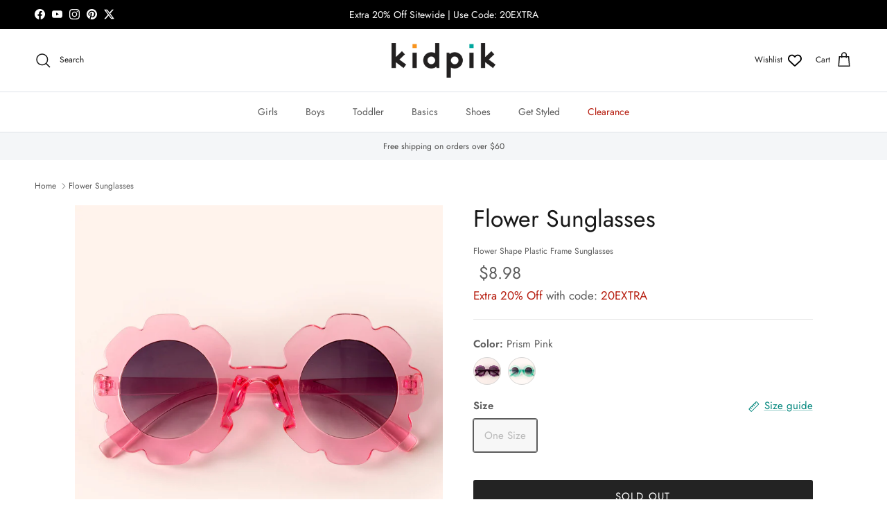

--- FILE ---
content_type: text/html; charset=utf-8
request_url: https://shop.kidpik.com/products/flower-sunglasses?variant=40027062698057
body_size: 52207
content:
<!doctype html>
<html class="no-js" lang="en" dir="ltr">
<head>
<script src="https://sapi.negate.io/script/nWTrUOO9GBjlZgrs6rNtNw==?shop=kidpik.myshopify.com"></script><meta charset="utf-8">
<meta name="viewport" content="width=device-width,initial-scale=1">
<title>KIDPIK Girls Flower Shape Plastic Frame Sunglasses, Size One Size &ndash; Kidpik</title><link rel="canonical" href="https://shop.kidpik.com/products/flower-sunglasses"><link rel="icon" href="//shop.kidpik.com/cdn/shop/files/favicon.png?crop=center&height=48&v=1729088001&width=48" type="image/png">
  <link rel="apple-touch-icon" href="//shop.kidpik.com/cdn/shop/files/favicon.png?crop=center&height=180&v=1729088001&width=180"><meta name="description" content="The Kidpik Girl&#39;s flower-shaped sunglasses are a delightful and adorable choice for toddlers. With their flower-shaped design, these sunglasses add a fun and playful element to any outfit. Available in a variety of colors, these sunglasses offer a stylish and cute accessory for young girls to enjoy the sun in style. Flower shape frame UV 400 protection Colored lens Overall frame width: 5 inch Wipe Clean Imported"><meta property="og:site_name" content="Kidpik">
<meta property="og:url" content="https://shop.kidpik.com/products/flower-sunglasses">
<meta property="og:title" content="KIDPIK Girls Flower Shape Plastic Frame Sunglasses, Size One Size">
<meta property="og:type" content="product">
<meta property="og:description" content="The Kidpik Girl&#39;s flower-shaped sunglasses are a delightful and adorable choice for toddlers. With their flower-shaped design, these sunglasses add a fun and playful element to any outfit. Available in a variety of colors, these sunglasses offer a stylish and cute accessory for young girls to enjoy the sun in style. Flower shape frame UV 400 protection Colored lens Overall frame width: 5 inch Wipe Clean Imported"><meta property="og:image" content="http://shop.kidpik.com/cdn/shop/products/S210A17001_1046.jpg?crop=center&height=1200&v=1656008838&width=1200">
  <meta property="og:image:secure_url" content="https://shop.kidpik.com/cdn/shop/products/S210A17001_1046.jpg?crop=center&height=1200&v=1656008838&width=1200">
  <meta property="og:image:width" content="2400">
  <meta property="og:image:height" content="2400"><meta property="og:price:amount" content="8.98">
  <meta property="og:price:currency" content="USD"><meta name="twitter:site" content="@kidpikworld"><meta name="twitter:card" content="summary_large_image">
<meta name="twitter:title" content="KIDPIK Girls Flower Shape Plastic Frame Sunglasses, Size One Size">
<meta name="twitter:description" content="The Kidpik Girl&#39;s flower-shaped sunglasses are a delightful and adorable choice for toddlers. With their flower-shaped design, these sunglasses add a fun and playful element to any outfit. Available in a variety of colors, these sunglasses offer a stylish and cute accessory for young girls to enjoy the sun in style. Flower shape frame UV 400 protection Colored lens Overall frame width: 5 inch Wipe Clean Imported">
<style>@font-face {
  font-family: Jost;
  font-weight: 400;
  font-style: normal;
  font-display: fallback;
  src: url("//shop.kidpik.com/cdn/fonts/jost/jost_n4.d47a1b6347ce4a4c9f437608011273009d91f2b7.woff2") format("woff2"),
       url("//shop.kidpik.com/cdn/fonts/jost/jost_n4.791c46290e672b3f85c3d1c651ef2efa3819eadd.woff") format("woff");
}
@font-face {
  font-family: Jost;
  font-weight: 700;
  font-style: normal;
  font-display: fallback;
  src: url("//shop.kidpik.com/cdn/fonts/jost/jost_n7.921dc18c13fa0b0c94c5e2517ffe06139c3615a3.woff2") format("woff2"),
       url("//shop.kidpik.com/cdn/fonts/jost/jost_n7.cbfc16c98c1e195f46c536e775e4e959c5f2f22b.woff") format("woff");
}
@font-face {
  font-family: Jost;
  font-weight: 500;
  font-style: normal;
  font-display: fallback;
  src: url("//shop.kidpik.com/cdn/fonts/jost/jost_n5.7c8497861ffd15f4e1284cd221f14658b0e95d61.woff2") format("woff2"),
       url("//shop.kidpik.com/cdn/fonts/jost/jost_n5.fb6a06896db583cc2df5ba1b30d9c04383119dd9.woff") format("woff");
}
@font-face {
  font-family: Jost;
  font-weight: 400;
  font-style: italic;
  font-display: fallback;
  src: url("//shop.kidpik.com/cdn/fonts/jost/jost_i4.b690098389649750ada222b9763d55796c5283a5.woff2") format("woff2"),
       url("//shop.kidpik.com/cdn/fonts/jost/jost_i4.fd766415a47e50b9e391ae7ec04e2ae25e7e28b0.woff") format("woff");
}
@font-face {
  font-family: Jost;
  font-weight: 700;
  font-style: italic;
  font-display: fallback;
  src: url("//shop.kidpik.com/cdn/fonts/jost/jost_i7.d8201b854e41e19d7ed9b1a31fe4fe71deea6d3f.woff2") format("woff2"),
       url("//shop.kidpik.com/cdn/fonts/jost/jost_i7.eae515c34e26b6c853efddc3fc0c552e0de63757.woff") format("woff");
}
@font-face {
  font-family: Jost;
  font-weight: 400;
  font-style: normal;
  font-display: fallback;
  src: url("//shop.kidpik.com/cdn/fonts/jost/jost_n4.d47a1b6347ce4a4c9f437608011273009d91f2b7.woff2") format("woff2"),
       url("//shop.kidpik.com/cdn/fonts/jost/jost_n4.791c46290e672b3f85c3d1c651ef2efa3819eadd.woff") format("woff");
}
@font-face {
  font-family: Jost;
  font-weight: 400;
  font-style: normal;
  font-display: fallback;
  src: url("//shop.kidpik.com/cdn/fonts/jost/jost_n4.d47a1b6347ce4a4c9f437608011273009d91f2b7.woff2") format("woff2"),
       url("//shop.kidpik.com/cdn/fonts/jost/jost_n4.791c46290e672b3f85c3d1c651ef2efa3819eadd.woff") format("woff");
}
@font-face {
  font-family: Jost;
  font-weight: 400;
  font-style: normal;
  font-display: fallback;
  src: url("//shop.kidpik.com/cdn/fonts/jost/jost_n4.d47a1b6347ce4a4c9f437608011273009d91f2b7.woff2") format("woff2"),
       url("//shop.kidpik.com/cdn/fonts/jost/jost_n4.791c46290e672b3f85c3d1c651ef2efa3819eadd.woff") format("woff");
}
@font-face {
  font-family: Jost;
  font-weight: 600;
  font-style: normal;
  font-display: fallback;
  src: url("//shop.kidpik.com/cdn/fonts/jost/jost_n6.ec1178db7a7515114a2d84e3dd680832b7af8b99.woff2") format("woff2"),
       url("//shop.kidpik.com/cdn/fonts/jost/jost_n6.b1178bb6bdd3979fef38e103a3816f6980aeaff9.woff") format("woff");
}
:root {
  --page-container-width:          1600px;
  --reading-container-width:       720px;
  --divider-opacity:               0.14;
  --gutter-large:                  30px;
  --gutter-desktop:                20px;
  --gutter-mobile:                 16px;
  --section-padding:               50px;
  --larger-section-padding:        80px;
  --larger-section-padding-mobile: 60px;
  --largest-section-padding:       110px;
  --aos-animate-duration:          0.6s;

  --base-font-family:              Jost, sans-serif;
  --base-font-weight:              400;
  --base-font-style:               normal;
  --heading-font-family:           Jost, sans-serif;
  --heading-font-weight:           400;
  --heading-font-style:            normal;
  --logo-font-family:              Jost, sans-serif;
  --logo-font-weight:              400;
  --logo-font-style:               normal;
  --nav-font-family:               Jost, sans-serif;
  --nav-font-weight:               400;
  --nav-font-style:                normal;

  --base-text-size:15px;
  --base-line-height:              1.6;
  --input-text-size:16px;
  --smaller-text-size-1:12px;
  --smaller-text-size-2:14px;
  --smaller-text-size-3:12px;
  --smaller-text-size-4:11px;
  --larger-text-size:34px;
  --super-large-text-size:60px;
  --super-large-mobile-text-size:27px;
  --larger-mobile-text-size:27px;
  --logo-text-size:26px;--btn-letter-spacing: 0.08em;
    --btn-text-transform: uppercase;
    --button-text-size: 13px;
    --quickbuy-button-text-size: 13;
    --small-feature-link-font-size: 0.75em;
    --input-btn-padding-top:             1.2em;
    --input-btn-padding-bottom:          1.2em;--heading-text-transform:none;
  --nav-text-size:                      14px;
  --mobile-menu-font-weight:            600;

  --body-bg-color:                      255 255 255;
  --bg-color:                           255 255 255;
  --body-text-color:                    92 92 92;
  --text-color:                         92 92 92;

  --header-text-col:                    #171717;--header-text-hover-col:             var(--main-nav-link-hover-col);--header-bg-col:                     #ffffff;
  --heading-color:                     23 23 23;
  --body-heading-color:                23 23 23;
  --heading-divider-col:               #dfe3e8;

  --logo-col:                          #171717;
  --main-nav-bg:                       #ffffff;
  --main-nav-link-col:                 #5c5c5c;
  --main-nav-link-hover-col:           #c16452;
  --main-nav-link-featured-col:        #b61d0f;

  --link-color:                        0 134 124;
  --body-link-color:                   0 134 124;

  --btn-bg-color:                        35 35 35;
  --btn-bg-hover-color:                  193 100 82;
  --btn-border-color:                    35 35 35;
  --btn-border-hover-color:              193 100 82;
  --btn-text-color:                      255 255 255;
  --btn-text-hover-color:                255 255 255;--btn-alt-bg-color:                    255 255 255;
  --btn-alt-text-color:                  35 35 35;
  --btn-alt-border-color:                35 35 35;
  --btn-alt-border-hover-color:          35 35 35;--btn-ter-bg-color:                    235 235 235;
  --btn-ter-text-color:                  41 41 41;
  --btn-ter-bg-hover-color:              35 35 35;
  --btn-ter-text-hover-color:            255 255 255;--btn-border-radius: 3px;--color-scheme-default:                             #ffffff;
  --color-scheme-default-color:                       255 255 255;
  --color-scheme-default-text-color:                  92 92 92;
  --color-scheme-default-head-color:                  23 23 23;
  --color-scheme-default-link-color:                  0 134 124;
  --color-scheme-default-btn-text-color:              255 255 255;
  --color-scheme-default-btn-text-hover-color:        255 255 255;
  --color-scheme-default-btn-bg-color:                35 35 35;
  --color-scheme-default-btn-bg-hover-color:          193 100 82;
  --color-scheme-default-btn-border-color:            35 35 35;
  --color-scheme-default-btn-border-hover-color:      193 100 82;
  --color-scheme-default-btn-alt-text-color:          35 35 35;
  --color-scheme-default-btn-alt-bg-color:            255 255 255;
  --color-scheme-default-btn-alt-border-color:        35 35 35;
  --color-scheme-default-btn-alt-border-hover-color:  35 35 35;

  --color-scheme-1:                             #f4f4f4;
  --color-scheme-1-color:                       244 244 244;
  --color-scheme-1-text-color:                  92 92 92;
  --color-scheme-1-head-color:                  23 23 23;
  --color-scheme-1-link-color:                  0 134 124;
  --color-scheme-1-btn-text-color:              255 255 255;
  --color-scheme-1-btn-text-hover-color:        255 255 255;
  --color-scheme-1-btn-bg-color:                35 35 35;
  --color-scheme-1-btn-bg-hover-color:          0 0 0;
  --color-scheme-1-btn-border-color:            35 35 35;
  --color-scheme-1-btn-border-hover-color:      0 0 0;
  --color-scheme-1-btn-alt-text-color:          35 35 35;
  --color-scheme-1-btn-alt-bg-color:            255 255 255;
  --color-scheme-1-btn-alt-border-color:        35 35 35;
  --color-scheme-1-btn-alt-border-hover-color:  35 35 35;

  --color-scheme-2:                             #faf2e6;
  --color-scheme-2-color:                       250 242 230;
  --color-scheme-2-text-color:                  92 92 92;
  --color-scheme-2-head-color:                  23 23 23;
  --color-scheme-2-link-color:                  0 134 124;
  --color-scheme-2-btn-text-color:              255 255 255;
  --color-scheme-2-btn-text-hover-color:        255 255 255;
  --color-scheme-2-btn-bg-color:                35 35 35;
  --color-scheme-2-btn-bg-hover-color:          0 0 0;
  --color-scheme-2-btn-border-color:            35 35 35;
  --color-scheme-2-btn-border-hover-color:      0 0 0;
  --color-scheme-2-btn-alt-text-color:          35 35 35;
  --color-scheme-2-btn-alt-bg-color:            255 255 255;
  --color-scheme-2-btn-alt-border-color:        35 35 35;
  --color-scheme-2-btn-alt-border-hover-color:  35 35 35;

  /* Shop Pay payment terms */
  --payment-terms-background-color:    #ffffff;--quickbuy-bg: 255 255 255;--body-input-background-color:       rgb(var(--body-bg-color));
  --input-background-color:            rgb(var(--body-bg-color));
  --body-input-text-color:             var(--body-text-color);
  --input-text-color:                  var(--body-text-color);
  --body-input-border-color:           rgb(214, 214, 214);
  --input-border-color:                rgb(214, 214, 214);
  --input-border-color-hover:          rgb(165, 165, 165);
  --input-border-color-active:         rgb(92, 92, 92);

  --swatch-cross-svg:                  url("data:image/svg+xml,%3Csvg xmlns='http://www.w3.org/2000/svg' width='240' height='240' viewBox='0 0 24 24' fill='none' stroke='rgb(214, 214, 214)' stroke-width='0.09' preserveAspectRatio='none' %3E%3Cline x1='24' y1='0' x2='0' y2='24'%3E%3C/line%3E%3C/svg%3E");
  --swatch-cross-hover:                url("data:image/svg+xml,%3Csvg xmlns='http://www.w3.org/2000/svg' width='240' height='240' viewBox='0 0 24 24' fill='none' stroke='rgb(165, 165, 165)' stroke-width='0.09' preserveAspectRatio='none' %3E%3Cline x1='24' y1='0' x2='0' y2='24'%3E%3C/line%3E%3C/svg%3E");
  --swatch-cross-active:               url("data:image/svg+xml,%3Csvg xmlns='http://www.w3.org/2000/svg' width='240' height='240' viewBox='0 0 24 24' fill='none' stroke='rgb(92, 92, 92)' stroke-width='0.09' preserveAspectRatio='none' %3E%3Cline x1='24' y1='0' x2='0' y2='24'%3E%3C/line%3E%3C/svg%3E");

  --footer-divider-col:                #f4f4f4;
  --footer-text-col:                   92 92 92;
  --footer-heading-col:                23 23 23;
  --footer-bg:                         #f4f4f4;--product-label-overlay-justify: flex-start;--product-label-overlay-align: flex-start;--product-label-overlay-reduction-text:   #ffffff;
  --product-label-overlay-reduction-bg:     #c20000;
  --product-label-overlay-stock-text:       #ffffff;
  --product-label-overlay-stock-bg:         #09728c;
  --product-label-overlay-new-text:         #ffffff;
  --product-label-overlay-new-bg:           #c16452;
  --product-label-overlay-meta-text:        #ffffff;
  --product-label-overlay-meta-bg:          #bd2585;
  --product-label-sale-text:                #c20000;
  --product-label-sold-text:                #171717;
  --product-label-preorder-text:            #3ea36a;

  --product-block-crop-align:               center;

  
  --product-block-price-align:              center;
  --product-block-price-item-margin-start:  .25rem;
  --product-block-price-item-margin-end:    .25rem;
  

  --collection-block-image-position:   center center;

  --swatch-picker-image-size:          40px;
  --swatch-crop-align:                 center center;

  --image-overlay-text-color:          23 23 23;--image-overlay-bg:                  rgba(0, 0, 0, 0.12);
  --image-overlay-shadow-start:        rgb(0 0 0 / 0.16);
  --image-overlay-box-opacity:         0.88;.image-overlay--bg-box .text-overlay .text-overlay__text {
      --image-overlay-box-bg: 255 255 255;
      --heading-color: var(--body-heading-color);
      --text-color: var(--body-text-color);
      --link-color: var(--body-link-color);
    }--product-inventory-ok-box-color:            #f2faf0;
  --product-inventory-ok-text-color:           #108043;
  --product-inventory-ok-icon-box-fill-color:  #fff;
  --product-inventory-low-box-color:           #fcf1cd;
  --product-inventory-low-text-color:          #dd9a1a;
  --product-inventory-low-icon-box-fill-color: #fff;
  --product-inventory-low-text-color-channels: 16, 128, 67;
  --product-inventory-ok-text-color-channels:  221, 154, 26;

  --rating-star-color: 254 198 0;
}::selection {
    background: rgb(var(--body-heading-color));
    color: rgb(var(--body-bg-color));
  }
  ::-moz-selection {
    background: rgb(var(--body-heading-color));
    color: rgb(var(--body-bg-color));
  }.use-color-scheme--default {
  --product-label-sale-text:           #c20000;
  --product-label-sold-text:           #171717;
  --product-label-preorder-text:       #3ea36a;
  --input-background-color:            rgb(var(--body-bg-color));
  --input-text-color:                  var(--body-input-text-color);
  --input-border-color:                rgb(214, 214, 214);
  --input-border-color-hover:          rgb(165, 165, 165);
  --input-border-color-active:         rgb(92, 92, 92);
}@font-face {
  font-family: "RoxboroughCFHeavy";
  font-display: fallback;
  src: url('//shop.kidpik.com/cdn/shop/t/210/assets/RoxboroughCFHeavy.woff2?v=20934707268793523301753116005') format('woff2'), url('//shop.kidpik.com/cdn/shop/t/210/assets/RoxboroughCFHeavy.woff?v=82797227062197286061753116005') format('woff');
}

.roxborough {
  font-family: "RoxboroughCFHeavy", serif;
  font-weight: 500;
  font-size: 3em;
  line-height: 1em;
  margin: 0 auto;
}</style>

  <link href="//shop.kidpik.com/cdn/shop/t/210/assets/main.css?v=143441230924887598581769025588" rel="stylesheet" type="text/css" media="all" />
<link rel="stylesheet" href="//shop.kidpik.com/cdn/shop/t/210/assets/swatches.css?v=29167226858805361851753116005" media="print" onload="this.media='all'">
    <noscript><link rel="stylesheet" href="//shop.kidpik.com/cdn/shop/t/210/assets/swatches.css?v=29167226858805361851753116005"></noscript><link rel="preload" as="font" href="//shop.kidpik.com/cdn/fonts/jost/jost_n4.d47a1b6347ce4a4c9f437608011273009d91f2b7.woff2" type="font/woff2" crossorigin><link rel="preload" as="font" href="//shop.kidpik.com/cdn/fonts/jost/jost_n4.d47a1b6347ce4a4c9f437608011273009d91f2b7.woff2" type="font/woff2" crossorigin><script>
    document.documentElement.className = document.documentElement.className.replace('no-js', 'js');

    window.theme = {
      info: {
        name: 'Symmetry',
        version: '7.3.0'
      },
      device: {
        hasTouch: window.matchMedia('(any-pointer: coarse)').matches,
        hasHover: window.matchMedia('(hover: hover)').matches
      },
      mediaQueries: {
        md: '(min-width: 768px)',
        productMediaCarouselBreak: '(min-width: 1041px)'
      },
      routes: {
        base: 'https://shop.kidpik.com',
        cart: '/cart',
        cartAdd: '/cart/add.js',
        cartUpdate: '/cart/update.js',
        predictiveSearch: '/search/suggest'
      },
      strings: {
        cartTermsConfirmation: "You must agree to the terms and conditions before continuing.",
        cartItemsQuantityError: "You can only add [QUANTITY] of this item to your cart.",
        generalSearchViewAll: "View all search results",
        noStock: "Sold out",
        noVariant: "Unavailable",
        productsProductChooseA: "Choose a",
        generalSearchPages: "Pages",
        generalSearchNoResultsWithoutTerms: "Sorry, we couldnʼt find any results",
        shippingCalculator: {
          singleRate: "There is one shipping rate for this destination:",
          multipleRates: "There are multiple shipping rates for this destination:",
          noRates: "We do not ship to this destination."
        }
      },
      settings: {
        moneyWithCurrencyFormat: "$ {{amount}} USD",
        cartType: "drawer",
        afterAddToCart: "drawer",
        quickbuyStyle: "button",
        externalLinksNewTab: false,
        internalLinksSmoothScroll: true
      }
    }

    theme.inlineNavigationCheck = function() {
      var pageHeader = document.querySelector('.pageheader'),
          inlineNavContainer = pageHeader.querySelector('.logo-area__left__inner'),
          inlineNav = inlineNavContainer.querySelector('.navigation--left');
      if (inlineNav && getComputedStyle(inlineNav).display != 'none') {
        var inlineMenuCentered = document.querySelector('.pageheader--layout-inline-menu-center'),
            logoContainer = document.querySelector('.logo-area__middle__inner');
        if(inlineMenuCentered) {
          var rightWidth = document.querySelector('.logo-area__right__inner').clientWidth,
              middleWidth = logoContainer.clientWidth,
              logoArea = document.querySelector('.logo-area'),
              computedLogoAreaStyle = getComputedStyle(logoArea),
              logoAreaInnerWidth = logoArea.clientWidth - Math.ceil(parseFloat(computedLogoAreaStyle.paddingLeft)) - Math.ceil(parseFloat(computedLogoAreaStyle.paddingRight)),
              availableNavWidth = logoAreaInnerWidth - Math.max(rightWidth, middleWidth) * 2 - 40;
          inlineNavContainer.style.maxWidth = availableNavWidth + 'px';
        }

        var firstInlineNavLink = inlineNav.querySelector('.navigation__item:first-child'),
            lastInlineNavLink = inlineNav.querySelector('.navigation__item:last-child');
        if (lastInlineNavLink) {
          var inlineNavWidth = null;
          if(document.querySelector('html[dir=rtl]')) {
            inlineNavWidth = firstInlineNavLink.offsetLeft - lastInlineNavLink.offsetLeft + firstInlineNavLink.offsetWidth;
          } else {
            inlineNavWidth = lastInlineNavLink.offsetLeft - firstInlineNavLink.offsetLeft + lastInlineNavLink.offsetWidth;
          }
          if (inlineNavContainer.offsetWidth >= inlineNavWidth) {
            pageHeader.classList.add('pageheader--layout-inline-permitted');
            var tallLogo = logoContainer.clientHeight > lastInlineNavLink.clientHeight + 20;
            if (tallLogo) {
              inlineNav.classList.add('navigation--tight-underline');
            } else {
              inlineNav.classList.remove('navigation--tight-underline');
            }
          } else {
            pageHeader.classList.remove('pageheader--layout-inline-permitted');
          }
        }
      }
    };

    theme.setInitialHeaderHeightProperty = () => {
      const section = document.querySelector('.section-header');
      if (section) {
        document.documentElement.style.setProperty('--theme-header-height', Math.ceil(section.clientHeight) + 'px');
      }
    };
  </script>

  <script src="//shop.kidpik.com/cdn/shop/t/210/assets/main.js?v=30630300485961615401769028201" defer></script>
    <script src="//shop.kidpik.com/cdn/shop/t/210/assets/animate-on-scroll.js?v=15249566486942820451753116005" defer></script>
    <link href="//shop.kidpik.com/cdn/shop/t/210/assets/animate-on-scroll.css?v=116824741000487223811753116005" rel="stylesheet" type="text/css" media="all" />
  

  <script>window.performance && window.performance.mark && window.performance.mark('shopify.content_for_header.start');</script><meta name="facebook-domain-verification" content="0urv07xjjnop4ql4r9tyc13pme72kc">
<meta id="shopify-digital-wallet" name="shopify-digital-wallet" content="/12394122/digital_wallets/dialog">
<meta name="shopify-checkout-api-token" content="f586cfa3aeb163c09f3d90454008d67d">
<meta id="in-context-paypal-metadata" data-shop-id="12394122" data-venmo-supported="true" data-environment="production" data-locale="en_US" data-paypal-v4="true" data-currency="USD">
<link rel="alternate" type="application/json+oembed" href="https://shop.kidpik.com/products/flower-sunglasses.oembed">
<script async="async" src="/checkouts/internal/preloads.js?locale=en-US"></script>
<link rel="preconnect" href="https://shop.app" crossorigin="anonymous">
<script async="async" src="https://shop.app/checkouts/internal/preloads.js?locale=en-US&shop_id=12394122" crossorigin="anonymous"></script>
<script id="apple-pay-shop-capabilities" type="application/json">{"shopId":12394122,"countryCode":"US","currencyCode":"USD","merchantCapabilities":["supports3DS"],"merchantId":"gid:\/\/shopify\/Shop\/12394122","merchantName":"Kidpik","requiredBillingContactFields":["postalAddress","email","phone"],"requiredShippingContactFields":["postalAddress","email","phone"],"shippingType":"shipping","supportedNetworks":["visa","masterCard","amex","discover","elo","jcb"],"total":{"type":"pending","label":"Kidpik","amount":"1.00"},"shopifyPaymentsEnabled":true,"supportsSubscriptions":true}</script>
<script id="shopify-features" type="application/json">{"accessToken":"f586cfa3aeb163c09f3d90454008d67d","betas":["rich-media-storefront-analytics"],"domain":"shop.kidpik.com","predictiveSearch":true,"shopId":12394122,"locale":"en"}</script>
<script>var Shopify = Shopify || {};
Shopify.shop = "kidpik.myshopify.com";
Shopify.locale = "en";
Shopify.currency = {"active":"USD","rate":"1.0"};
Shopify.country = "US";
Shopify.theme = {"name":"Symmetry v7.3.0 - Production Holiday 2025","id":183681646665,"schema_name":"Symmetry","schema_version":"7.3.0","theme_store_id":568,"role":"main"};
Shopify.theme.handle = "null";
Shopify.theme.style = {"id":null,"handle":null};
Shopify.cdnHost = "shop.kidpik.com/cdn";
Shopify.routes = Shopify.routes || {};
Shopify.routes.root = "/";</script>
<script type="module">!function(o){(o.Shopify=o.Shopify||{}).modules=!0}(window);</script>
<script>!function(o){function n(){var o=[];function n(){o.push(Array.prototype.slice.apply(arguments))}return n.q=o,n}var t=o.Shopify=o.Shopify||{};t.loadFeatures=n(),t.autoloadFeatures=n()}(window);</script>
<script>
  window.ShopifyPay = window.ShopifyPay || {};
  window.ShopifyPay.apiHost = "shop.app\/pay";
  window.ShopifyPay.redirectState = null;
</script>
<script id="shop-js-analytics" type="application/json">{"pageType":"product"}</script>
<script defer="defer" async type="module" src="//shop.kidpik.com/cdn/shopifycloud/shop-js/modules/v2/client.init-shop-cart-sync_BT-GjEfc.en.esm.js"></script>
<script defer="defer" async type="module" src="//shop.kidpik.com/cdn/shopifycloud/shop-js/modules/v2/chunk.common_D58fp_Oc.esm.js"></script>
<script defer="defer" async type="module" src="//shop.kidpik.com/cdn/shopifycloud/shop-js/modules/v2/chunk.modal_xMitdFEc.esm.js"></script>
<script type="module">
  await import("//shop.kidpik.com/cdn/shopifycloud/shop-js/modules/v2/client.init-shop-cart-sync_BT-GjEfc.en.esm.js");
await import("//shop.kidpik.com/cdn/shopifycloud/shop-js/modules/v2/chunk.common_D58fp_Oc.esm.js");
await import("//shop.kidpik.com/cdn/shopifycloud/shop-js/modules/v2/chunk.modal_xMitdFEc.esm.js");

  window.Shopify.SignInWithShop?.initShopCartSync?.({"fedCMEnabled":true,"windoidEnabled":true});

</script>
<script>
  window.Shopify = window.Shopify || {};
  if (!window.Shopify.featureAssets) window.Shopify.featureAssets = {};
  window.Shopify.featureAssets['shop-js'] = {"shop-cart-sync":["modules/v2/client.shop-cart-sync_DZOKe7Ll.en.esm.js","modules/v2/chunk.common_D58fp_Oc.esm.js","modules/v2/chunk.modal_xMitdFEc.esm.js"],"init-fed-cm":["modules/v2/client.init-fed-cm_B6oLuCjv.en.esm.js","modules/v2/chunk.common_D58fp_Oc.esm.js","modules/v2/chunk.modal_xMitdFEc.esm.js"],"shop-cash-offers":["modules/v2/client.shop-cash-offers_D2sdYoxE.en.esm.js","modules/v2/chunk.common_D58fp_Oc.esm.js","modules/v2/chunk.modal_xMitdFEc.esm.js"],"shop-login-button":["modules/v2/client.shop-login-button_QeVjl5Y3.en.esm.js","modules/v2/chunk.common_D58fp_Oc.esm.js","modules/v2/chunk.modal_xMitdFEc.esm.js"],"pay-button":["modules/v2/client.pay-button_DXTOsIq6.en.esm.js","modules/v2/chunk.common_D58fp_Oc.esm.js","modules/v2/chunk.modal_xMitdFEc.esm.js"],"shop-button":["modules/v2/client.shop-button_DQZHx9pm.en.esm.js","modules/v2/chunk.common_D58fp_Oc.esm.js","modules/v2/chunk.modal_xMitdFEc.esm.js"],"avatar":["modules/v2/client.avatar_BTnouDA3.en.esm.js"],"init-windoid":["modules/v2/client.init-windoid_CR1B-cfM.en.esm.js","modules/v2/chunk.common_D58fp_Oc.esm.js","modules/v2/chunk.modal_xMitdFEc.esm.js"],"init-shop-for-new-customer-accounts":["modules/v2/client.init-shop-for-new-customer-accounts_C_vY_xzh.en.esm.js","modules/v2/client.shop-login-button_QeVjl5Y3.en.esm.js","modules/v2/chunk.common_D58fp_Oc.esm.js","modules/v2/chunk.modal_xMitdFEc.esm.js"],"init-shop-email-lookup-coordinator":["modules/v2/client.init-shop-email-lookup-coordinator_BI7n9ZSv.en.esm.js","modules/v2/chunk.common_D58fp_Oc.esm.js","modules/v2/chunk.modal_xMitdFEc.esm.js"],"init-shop-cart-sync":["modules/v2/client.init-shop-cart-sync_BT-GjEfc.en.esm.js","modules/v2/chunk.common_D58fp_Oc.esm.js","modules/v2/chunk.modal_xMitdFEc.esm.js"],"shop-toast-manager":["modules/v2/client.shop-toast-manager_DiYdP3xc.en.esm.js","modules/v2/chunk.common_D58fp_Oc.esm.js","modules/v2/chunk.modal_xMitdFEc.esm.js"],"init-customer-accounts":["modules/v2/client.init-customer-accounts_D9ZNqS-Q.en.esm.js","modules/v2/client.shop-login-button_QeVjl5Y3.en.esm.js","modules/v2/chunk.common_D58fp_Oc.esm.js","modules/v2/chunk.modal_xMitdFEc.esm.js"],"init-customer-accounts-sign-up":["modules/v2/client.init-customer-accounts-sign-up_iGw4briv.en.esm.js","modules/v2/client.shop-login-button_QeVjl5Y3.en.esm.js","modules/v2/chunk.common_D58fp_Oc.esm.js","modules/v2/chunk.modal_xMitdFEc.esm.js"],"shop-follow-button":["modules/v2/client.shop-follow-button_CqMgW2wH.en.esm.js","modules/v2/chunk.common_D58fp_Oc.esm.js","modules/v2/chunk.modal_xMitdFEc.esm.js"],"checkout-modal":["modules/v2/client.checkout-modal_xHeaAweL.en.esm.js","modules/v2/chunk.common_D58fp_Oc.esm.js","modules/v2/chunk.modal_xMitdFEc.esm.js"],"shop-login":["modules/v2/client.shop-login_D91U-Q7h.en.esm.js","modules/v2/chunk.common_D58fp_Oc.esm.js","modules/v2/chunk.modal_xMitdFEc.esm.js"],"lead-capture":["modules/v2/client.lead-capture_BJmE1dJe.en.esm.js","modules/v2/chunk.common_D58fp_Oc.esm.js","modules/v2/chunk.modal_xMitdFEc.esm.js"],"payment-terms":["modules/v2/client.payment-terms_Ci9AEqFq.en.esm.js","modules/v2/chunk.common_D58fp_Oc.esm.js","modules/v2/chunk.modal_xMitdFEc.esm.js"]};
</script>
<script>(function() {
  var isLoaded = false;
  function asyncLoad() {
    if (isLoaded) return;
    isLoaded = true;
    var urls = ["https:\/\/container.pepperjam.com\/3456950642.js?shop=kidpik.myshopify.com"];
    for (var i = 0; i < urls.length; i++) {
      var s = document.createElement('script');
      s.type = 'text/javascript';
      s.async = true;
      s.src = urls[i];
      var x = document.getElementsByTagName('script')[0];
      x.parentNode.insertBefore(s, x);
    }
  };
  if(window.attachEvent) {
    window.attachEvent('onload', asyncLoad);
  } else {
    window.addEventListener('load', asyncLoad, false);
  }
})();</script>
<script id="__st">var __st={"a":12394122,"offset":-18000,"reqid":"0e01063e-459a-4b27-b796-b28cda9040cf-1769113689","pageurl":"shop.kidpik.com\/products\/flower-sunglasses?variant=40027062698057","u":"1c833349262c","p":"product","rtyp":"product","rid":6778258653257};</script>
<script>window.ShopifyPaypalV4VisibilityTracking = true;</script>
<script id="captcha-bootstrap">!function(){'use strict';const t='contact',e='account',n='new_comment',o=[[t,t],['blogs',n],['comments',n],[t,'customer']],c=[[e,'customer_login'],[e,'guest_login'],[e,'recover_customer_password'],[e,'create_customer']],r=t=>t.map((([t,e])=>`form[action*='/${t}']:not([data-nocaptcha='true']) input[name='form_type'][value='${e}']`)).join(','),a=t=>()=>t?[...document.querySelectorAll(t)].map((t=>t.form)):[];function s(){const t=[...o],e=r(t);return a(e)}const i='password',u='form_key',d=['recaptcha-v3-token','g-recaptcha-response','h-captcha-response',i],f=()=>{try{return window.sessionStorage}catch{return}},m='__shopify_v',_=t=>t.elements[u];function p(t,e,n=!1){try{const o=window.sessionStorage,c=JSON.parse(o.getItem(e)),{data:r}=function(t){const{data:e,action:n}=t;return t[m]||n?{data:e,action:n}:{data:t,action:n}}(c);for(const[e,n]of Object.entries(r))t.elements[e]&&(t.elements[e].value=n);n&&o.removeItem(e)}catch(o){console.error('form repopulation failed',{error:o})}}const l='form_type',E='cptcha';function T(t){t.dataset[E]=!0}const w=window,h=w.document,L='Shopify',v='ce_forms',y='captcha';let A=!1;((t,e)=>{const n=(g='f06e6c50-85a8-45c8-87d0-21a2b65856fe',I='https://cdn.shopify.com/shopifycloud/storefront-forms-hcaptcha/ce_storefront_forms_captcha_hcaptcha.v1.5.2.iife.js',D={infoText:'Protected by hCaptcha',privacyText:'Privacy',termsText:'Terms'},(t,e,n)=>{const o=w[L][v],c=o.bindForm;if(c)return c(t,g,e,D).then(n);var r;o.q.push([[t,g,e,D],n]),r=I,A||(h.body.append(Object.assign(h.createElement('script'),{id:'captcha-provider',async:!0,src:r})),A=!0)});var g,I,D;w[L]=w[L]||{},w[L][v]=w[L][v]||{},w[L][v].q=[],w[L][y]=w[L][y]||{},w[L][y].protect=function(t,e){n(t,void 0,e),T(t)},Object.freeze(w[L][y]),function(t,e,n,w,h,L){const[v,y,A,g]=function(t,e,n){const i=e?o:[],u=t?c:[],d=[...i,...u],f=r(d),m=r(i),_=r(d.filter((([t,e])=>n.includes(e))));return[a(f),a(m),a(_),s()]}(w,h,L),I=t=>{const e=t.target;return e instanceof HTMLFormElement?e:e&&e.form},D=t=>v().includes(t);t.addEventListener('submit',(t=>{const e=I(t);if(!e)return;const n=D(e)&&!e.dataset.hcaptchaBound&&!e.dataset.recaptchaBound,o=_(e),c=g().includes(e)&&(!o||!o.value);(n||c)&&t.preventDefault(),c&&!n&&(function(t){try{if(!f())return;!function(t){const e=f();if(!e)return;const n=_(t);if(!n)return;const o=n.value;o&&e.removeItem(o)}(t);const e=Array.from(Array(32),(()=>Math.random().toString(36)[2])).join('');!function(t,e){_(t)||t.append(Object.assign(document.createElement('input'),{type:'hidden',name:u})),t.elements[u].value=e}(t,e),function(t,e){const n=f();if(!n)return;const o=[...t.querySelectorAll(`input[type='${i}']`)].map((({name:t})=>t)),c=[...d,...o],r={};for(const[a,s]of new FormData(t).entries())c.includes(a)||(r[a]=s);n.setItem(e,JSON.stringify({[m]:1,action:t.action,data:r}))}(t,e)}catch(e){console.error('failed to persist form',e)}}(e),e.submit())}));const S=(t,e)=>{t&&!t.dataset[E]&&(n(t,e.some((e=>e===t))),T(t))};for(const o of['focusin','change'])t.addEventListener(o,(t=>{const e=I(t);D(e)&&S(e,y())}));const B=e.get('form_key'),M=e.get(l),P=B&&M;t.addEventListener('DOMContentLoaded',(()=>{const t=y();if(P)for(const e of t)e.elements[l].value===M&&p(e,B);[...new Set([...A(),...v().filter((t=>'true'===t.dataset.shopifyCaptcha))])].forEach((e=>S(e,t)))}))}(h,new URLSearchParams(w.location.search),n,t,e,['guest_login'])})(!0,!0)}();</script>
<script integrity="sha256-4kQ18oKyAcykRKYeNunJcIwy7WH5gtpwJnB7kiuLZ1E=" data-source-attribution="shopify.loadfeatures" defer="defer" src="//shop.kidpik.com/cdn/shopifycloud/storefront/assets/storefront/load_feature-a0a9edcb.js" crossorigin="anonymous"></script>
<script crossorigin="anonymous" defer="defer" src="//shop.kidpik.com/cdn/shopifycloud/storefront/assets/shopify_pay/storefront-65b4c6d7.js?v=20250812"></script>
<script data-source-attribution="shopify.dynamic_checkout.dynamic.init">var Shopify=Shopify||{};Shopify.PaymentButton=Shopify.PaymentButton||{isStorefrontPortableWallets:!0,init:function(){window.Shopify.PaymentButton.init=function(){};var t=document.createElement("script");t.src="https://shop.kidpik.com/cdn/shopifycloud/portable-wallets/latest/portable-wallets.en.js",t.type="module",document.head.appendChild(t)}};
</script>
<script data-source-attribution="shopify.dynamic_checkout.buyer_consent">
  function portableWalletsHideBuyerConsent(e){var t=document.getElementById("shopify-buyer-consent"),n=document.getElementById("shopify-subscription-policy-button");t&&n&&(t.classList.add("hidden"),t.setAttribute("aria-hidden","true"),n.removeEventListener("click",e))}function portableWalletsShowBuyerConsent(e){var t=document.getElementById("shopify-buyer-consent"),n=document.getElementById("shopify-subscription-policy-button");t&&n&&(t.classList.remove("hidden"),t.removeAttribute("aria-hidden"),n.addEventListener("click",e))}window.Shopify?.PaymentButton&&(window.Shopify.PaymentButton.hideBuyerConsent=portableWalletsHideBuyerConsent,window.Shopify.PaymentButton.showBuyerConsent=portableWalletsShowBuyerConsent);
</script>
<script data-source-attribution="shopify.dynamic_checkout.cart.bootstrap">document.addEventListener("DOMContentLoaded",(function(){function t(){return document.querySelector("shopify-accelerated-checkout-cart, shopify-accelerated-checkout")}if(t())Shopify.PaymentButton.init();else{new MutationObserver((function(e,n){t()&&(Shopify.PaymentButton.init(),n.disconnect())})).observe(document.body,{childList:!0,subtree:!0})}}));
</script>
<link id="shopify-accelerated-checkout-styles" rel="stylesheet" media="screen" href="https://shop.kidpik.com/cdn/shopifycloud/portable-wallets/latest/accelerated-checkout-backwards-compat.css" crossorigin="anonymous">
<style id="shopify-accelerated-checkout-cart">
        #shopify-buyer-consent {
  margin-top: 1em;
  display: inline-block;
  width: 100%;
}

#shopify-buyer-consent.hidden {
  display: none;
}

#shopify-subscription-policy-button {
  background: none;
  border: none;
  padding: 0;
  text-decoration: underline;
  font-size: inherit;
  cursor: pointer;
}

#shopify-subscription-policy-button::before {
  box-shadow: none;
}

      </style>
<script id="sections-script" data-sections="related-products" defer="defer" src="//shop.kidpik.com/cdn/shop/t/210/compiled_assets/scripts.js?v=28361"></script>
<script>window.performance && window.performance.mark && window.performance.mark('shopify.content_for_header.end');</script>
<!-- CC Custom Head Start --><!-- Start accessibe -->
<script>(function () { var s = document.createElement('script'), e = !document.body ? document.querySelector('head') : document.body; s.src = 'https://acsbapp.com/apps/app/dist/js/app.js'; s.async = true; s.onload = function () { acsbJS.init({ statementLink: '', footerHtml: ' ', hideMobile: false, hideTrigger: true, language: 'en', position: 'left', leadColor: '#008a77', triggerColor: '#000000', triggerRadius: '50%', triggerPositionX: 'left', triggerPositionY: 'bottom', triggerIcon: 'people', triggerSize: 'medium', triggerOffsetX: 20, triggerOffsetY: 20, mobile: { triggerSize: 'small', triggerPositionX: 'left', triggerPositionY: 'bottom', triggerOffsetX: 0, triggerOffsetY: 0, triggerRadius: '50%' } }); }; e.appendChild(s); }());</script>
<!-- End accessibe --><!-- CC Custom Head End --><!-- BEGIN app block: shopify://apps/judge-me-reviews/blocks/judgeme_core/61ccd3b1-a9f2-4160-9fe9-4fec8413e5d8 --><!-- Start of Judge.me Core -->






<link rel="dns-prefetch" href="https://cdn2.judge.me/cdn/widget_frontend">
<link rel="dns-prefetch" href="https://cdn.judge.me">
<link rel="dns-prefetch" href="https://cdn1.judge.me">
<link rel="dns-prefetch" href="https://api.judge.me">

<script data-cfasync='false' class='jdgm-settings-script'>window.jdgmSettings={"pagination":5,"disable_web_reviews":false,"badge_no_review_text":"No reviews","badge_n_reviews_text":"{{ n }} review/reviews","hide_badge_preview_if_no_reviews":true,"badge_hide_text":false,"enforce_center_preview_badge":false,"widget_title":"Customer Reviews","widget_open_form_text":"Write a review","widget_close_form_text":"Cancel review","widget_refresh_page_text":"Refresh page","widget_summary_text":"Based on {{ number_of_reviews }} review/reviews","widget_no_review_text":"Be the first to write a review","widget_name_field_text":"Display name","widget_verified_name_field_text":"Verified Name (public)","widget_name_placeholder_text":"Display name","widget_required_field_error_text":"This field is required.","widget_email_field_text":"Email address","widget_verified_email_field_text":"Verified Email (private, can not be edited)","widget_email_placeholder_text":"Your email address","widget_email_field_error_text":"Please enter a valid email address.","widget_rating_field_text":"Rating","widget_review_title_field_text":"Review Title","widget_review_title_placeholder_text":"Give your review a title","widget_review_body_field_text":"Review content","widget_review_body_placeholder_text":"Start writing here...","widget_pictures_field_text":"Picture/Video (optional)","widget_submit_review_text":"Submit Review","widget_submit_verified_review_text":"Submit Verified Review","widget_submit_success_msg_with_auto_publish":"Thank you! Please refresh the page in a few moments to see your review. You can remove or edit your review by logging into \u003ca href='https://judge.me/login' target='_blank' rel='nofollow noopener'\u003eJudge.me\u003c/a\u003e","widget_submit_success_msg_no_auto_publish":"Thank you! Your review will be published as soon as it is approved by the shop admin. You can remove or edit your review by logging into \u003ca href='https://judge.me/login' target='_blank' rel='nofollow noopener'\u003eJudge.me\u003c/a\u003e","widget_show_default_reviews_out_of_total_text":"Showing {{ n_reviews_shown }} out of {{ n_reviews }} reviews.","widget_show_all_link_text":"Show all","widget_show_less_link_text":"Show less","widget_author_said_text":"{{ reviewer_name }} said:","widget_days_text":"{{ n }} days ago","widget_weeks_text":"{{ n }} week/weeks ago","widget_months_text":"{{ n }} month/months ago","widget_years_text":"{{ n }} year/years ago","widget_yesterday_text":"Yesterday","widget_today_text":"Today","widget_replied_text":"\u003e\u003e {{ shop_name }} replied:","widget_read_more_text":"Read more","widget_reviewer_name_as_initial":"","widget_rating_filter_color":"#fbcd0a","widget_rating_filter_see_all_text":"See all reviews","widget_sorting_most_recent_text":"Most Recent","widget_sorting_highest_rating_text":"Highest Rating","widget_sorting_lowest_rating_text":"Lowest Rating","widget_sorting_with_pictures_text":"Only Pictures","widget_sorting_most_helpful_text":"Most Helpful","widget_open_question_form_text":"Ask a question","widget_reviews_subtab_text":"Reviews","widget_questions_subtab_text":"Questions","widget_question_label_text":"Question","widget_answer_label_text":"Answer","widget_question_placeholder_text":"Write your question here","widget_submit_question_text":"Submit Question","widget_question_submit_success_text":"Thank you for your question! We will notify you once it gets answered.","verified_badge_text":"Verified","verified_badge_bg_color":"","verified_badge_text_color":"","verified_badge_placement":"left-of-reviewer-name","widget_review_max_height":"","widget_hide_border":false,"widget_social_share":false,"widget_thumb":false,"widget_review_location_show":false,"widget_location_format":"","all_reviews_include_out_of_store_products":true,"all_reviews_out_of_store_text":"(out of store)","all_reviews_pagination":100,"all_reviews_product_name_prefix_text":"about","enable_review_pictures":true,"enable_question_anwser":false,"widget_theme":"default","review_date_format":"mm/dd/yyyy","default_sort_method":"most-recent","widget_product_reviews_subtab_text":"Product Reviews","widget_shop_reviews_subtab_text":"Shop Reviews","widget_other_products_reviews_text":"Reviews for other products","widget_store_reviews_subtab_text":"Store reviews","widget_no_store_reviews_text":"This store hasn't received any reviews yet","widget_web_restriction_product_reviews_text":"This product hasn't received any reviews yet","widget_no_items_text":"No items found","widget_show_more_text":"Show more","widget_write_a_store_review_text":"Write a Store Review","widget_other_languages_heading":"Reviews in Other Languages","widget_translate_review_text":"Translate review to {{ language }}","widget_translating_review_text":"Translating...","widget_show_original_translation_text":"Show original ({{ language }})","widget_translate_review_failed_text":"Review couldn't be translated.","widget_translate_review_retry_text":"Retry","widget_translate_review_try_again_later_text":"Try again later","show_product_url_for_grouped_product":false,"widget_sorting_pictures_first_text":"Pictures First","show_pictures_on_all_rev_page_mobile":false,"show_pictures_on_all_rev_page_desktop":false,"floating_tab_hide_mobile_install_preference":false,"floating_tab_button_name":"★ Reviews","floating_tab_title":"Let customers speak for us","floating_tab_button_color":"","floating_tab_button_background_color":"","floating_tab_url":"","floating_tab_url_enabled":false,"floating_tab_tab_style":"text","all_reviews_text_badge_text":"Customers rate us {{ shop.metafields.judgeme.all_reviews_rating | round: 1 }}/5 based on {{ shop.metafields.judgeme.all_reviews_count }} reviews.","all_reviews_text_badge_text_branded_style":"{{ shop.metafields.judgeme.all_reviews_rating | round: 1 }} out of 5 stars based on {{ shop.metafields.judgeme.all_reviews_count }} reviews","is_all_reviews_text_badge_a_link":false,"show_stars_for_all_reviews_text_badge":false,"all_reviews_text_badge_url":"","all_reviews_text_style":"branded","all_reviews_text_color_style":"judgeme_brand_color","all_reviews_text_color":"#108474","all_reviews_text_show_jm_brand":false,"featured_carousel_show_header":true,"featured_carousel_title":"Let customers speak for us","testimonials_carousel_title":"Customers are saying","videos_carousel_title":"Real customer stories","cards_carousel_title":"Customers are saying","featured_carousel_count_text":"from {{ n }} reviews","featured_carousel_add_link_to_all_reviews_page":false,"featured_carousel_url":"","featured_carousel_show_images":true,"featured_carousel_autoslide_interval":5,"featured_carousel_arrows_on_the_sides":false,"featured_carousel_height":250,"featured_carousel_width":80,"featured_carousel_image_size":0,"featured_carousel_image_height":250,"featured_carousel_arrow_color":"#eeeeee","verified_count_badge_style":"branded","verified_count_badge_orientation":"horizontal","verified_count_badge_color_style":"judgeme_brand_color","verified_count_badge_color":"#108474","is_verified_count_badge_a_link":false,"verified_count_badge_url":"","verified_count_badge_show_jm_brand":true,"widget_rating_preset_default":5,"widget_first_sub_tab":"product-reviews","widget_show_histogram":true,"widget_histogram_use_custom_color":false,"widget_pagination_use_custom_color":false,"widget_star_use_custom_color":false,"widget_verified_badge_use_custom_color":false,"widget_write_review_use_custom_color":false,"picture_reminder_submit_button":"Upload Pictures","enable_review_videos":false,"mute_video_by_default":false,"widget_sorting_videos_first_text":"Videos First","widget_review_pending_text":"Pending","featured_carousel_items_for_large_screen":3,"social_share_options_order":"Facebook,Twitter","remove_microdata_snippet":true,"disable_json_ld":false,"enable_json_ld_products":false,"preview_badge_show_question_text":false,"preview_badge_no_question_text":"No questions","preview_badge_n_question_text":"{{ number_of_questions }} question/questions","qa_badge_show_icon":false,"qa_badge_position":"same-row","remove_judgeme_branding":false,"widget_add_search_bar":false,"widget_search_bar_placeholder":"Search","widget_sorting_verified_only_text":"Verified only","featured_carousel_theme":"default","featured_carousel_show_rating":true,"featured_carousel_show_title":true,"featured_carousel_show_body":true,"featured_carousel_show_date":false,"featured_carousel_show_reviewer":true,"featured_carousel_show_product":false,"featured_carousel_header_background_color":"#108474","featured_carousel_header_text_color":"#ffffff","featured_carousel_name_product_separator":"reviewed","featured_carousel_full_star_background":"#108474","featured_carousel_empty_star_background":"#dadada","featured_carousel_vertical_theme_background":"#f9fafb","featured_carousel_verified_badge_enable":true,"featured_carousel_verified_badge_color":"#108474","featured_carousel_border_style":"round","featured_carousel_review_line_length_limit":3,"featured_carousel_more_reviews_button_text":"Read more reviews","featured_carousel_view_product_button_text":"View product","all_reviews_page_load_reviews_on":"scroll","all_reviews_page_load_more_text":"Load More Reviews","disable_fb_tab_reviews":false,"enable_ajax_cdn_cache":false,"widget_advanced_speed_features":5,"widget_public_name_text":"displayed publicly like","default_reviewer_name":"John Smith","default_reviewer_name_has_non_latin":true,"widget_reviewer_anonymous":"Anonymous","medals_widget_title":"Judge.me Review Medals","medals_widget_background_color":"#f9fafb","medals_widget_position":"footer_all_pages","medals_widget_border_color":"#f9fafb","medals_widget_verified_text_position":"left","medals_widget_use_monochromatic_version":false,"medals_widget_elements_color":"#108474","show_reviewer_avatar":true,"widget_invalid_yt_video_url_error_text":"Not a YouTube video URL","widget_max_length_field_error_text":"Please enter no more than {0} characters.","widget_show_country_flag":false,"widget_show_collected_via_shop_app":true,"widget_verified_by_shop_badge_style":"light","widget_verified_by_shop_text":"Verified by Shop","widget_show_photo_gallery":false,"widget_load_with_code_splitting":true,"widget_ugc_install_preference":false,"widget_ugc_title":"Made by us, Shared by you","widget_ugc_subtitle":"Tag us to see your picture featured in our page","widget_ugc_arrows_color":"#ffffff","widget_ugc_primary_button_text":"Buy Now","widget_ugc_primary_button_background_color":"#108474","widget_ugc_primary_button_text_color":"#ffffff","widget_ugc_primary_button_border_width":"0","widget_ugc_primary_button_border_style":"none","widget_ugc_primary_button_border_color":"#108474","widget_ugc_primary_button_border_radius":"25","widget_ugc_secondary_button_text":"Load More","widget_ugc_secondary_button_background_color":"#ffffff","widget_ugc_secondary_button_text_color":"#108474","widget_ugc_secondary_button_border_width":"2","widget_ugc_secondary_button_border_style":"solid","widget_ugc_secondary_button_border_color":"#108474","widget_ugc_secondary_button_border_radius":"25","widget_ugc_reviews_button_text":"View Reviews","widget_ugc_reviews_button_background_color":"#ffffff","widget_ugc_reviews_button_text_color":"#108474","widget_ugc_reviews_button_border_width":"2","widget_ugc_reviews_button_border_style":"solid","widget_ugc_reviews_button_border_color":"#108474","widget_ugc_reviews_button_border_radius":"25","widget_ugc_reviews_button_link_to":"judgeme-reviews-page","widget_ugc_show_post_date":true,"widget_ugc_max_width":"800","widget_rating_metafield_value_type":true,"widget_primary_color":"#108474","widget_enable_secondary_color":false,"widget_secondary_color":"#edf5f5","widget_summary_average_rating_text":"{{ average_rating }} out of 5","widget_media_grid_title":"Customer photos \u0026 videos","widget_media_grid_see_more_text":"See more","widget_round_style":false,"widget_show_product_medals":true,"widget_verified_by_judgeme_text":"Verified by Judge.me","widget_show_store_medals":true,"widget_verified_by_judgeme_text_in_store_medals":"Verified by Judge.me","widget_media_field_exceed_quantity_message":"Sorry, we can only accept {{ max_media }} for one review.","widget_media_field_exceed_limit_message":"{{ file_name }} is too large, please select a {{ media_type }} less than {{ size_limit }}MB.","widget_review_submitted_text":"Review Submitted!","widget_question_submitted_text":"Question Submitted!","widget_close_form_text_question":"Cancel","widget_write_your_answer_here_text":"Write your answer here","widget_enabled_branded_link":true,"widget_show_collected_by_judgeme":false,"widget_reviewer_name_color":"","widget_write_review_text_color":"","widget_write_review_bg_color":"","widget_collected_by_judgeme_text":"collected by Judge.me","widget_pagination_type":"standard","widget_load_more_text":"Load More","widget_load_more_color":"#108474","widget_full_review_text":"Full Review","widget_read_more_reviews_text":"Read More Reviews","widget_read_questions_text":"Read Questions","widget_questions_and_answers_text":"Questions \u0026 Answers","widget_verified_by_text":"Verified by","widget_verified_text":"Verified","widget_number_of_reviews_text":"{{ number_of_reviews }} reviews","widget_back_button_text":"Back","widget_next_button_text":"Next","widget_custom_forms_filter_button":"Filters","custom_forms_style":"horizontal","widget_show_review_information":false,"how_reviews_are_collected":"How reviews are collected?","widget_show_review_keywords":false,"widget_gdpr_statement":"How we use your data: We'll only contact you about the review you left, and only if necessary. By submitting your review, you agree to Judge.me's \u003ca href='https://judge.me/terms' target='_blank' rel='nofollow noopener'\u003eterms\u003c/a\u003e, \u003ca href='https://judge.me/privacy' target='_blank' rel='nofollow noopener'\u003eprivacy\u003c/a\u003e and \u003ca href='https://judge.me/content-policy' target='_blank' rel='nofollow noopener'\u003econtent\u003c/a\u003e policies.","widget_multilingual_sorting_enabled":false,"widget_translate_review_content_enabled":false,"widget_translate_review_content_method":"manual","popup_widget_review_selection":"automatically_with_pictures","popup_widget_round_border_style":true,"popup_widget_show_title":true,"popup_widget_show_body":true,"popup_widget_show_reviewer":false,"popup_widget_show_product":true,"popup_widget_show_pictures":true,"popup_widget_use_review_picture":true,"popup_widget_show_on_home_page":true,"popup_widget_show_on_product_page":true,"popup_widget_show_on_collection_page":true,"popup_widget_show_on_cart_page":true,"popup_widget_position":"bottom_left","popup_widget_first_review_delay":5,"popup_widget_duration":5,"popup_widget_interval":5,"popup_widget_review_count":5,"popup_widget_hide_on_mobile":true,"review_snippet_widget_round_border_style":true,"review_snippet_widget_card_color":"#FFFFFF","review_snippet_widget_slider_arrows_background_color":"#FFFFFF","review_snippet_widget_slider_arrows_color":"#000000","review_snippet_widget_star_color":"#108474","show_product_variant":false,"all_reviews_product_variant_label_text":"Variant: ","widget_show_verified_branding":true,"widget_ai_summary_title":"Customers say","widget_ai_summary_disclaimer":"AI-powered review summary based on recent customer reviews","widget_show_ai_summary":false,"widget_show_ai_summary_bg":false,"widget_show_review_title_input":false,"redirect_reviewers_invited_via_email":"external_form","request_store_review_after_product_review":false,"request_review_other_products_in_order":false,"review_form_color_scheme":"default","review_form_corner_style":"square","review_form_star_color":{},"review_form_text_color":"#333333","review_form_background_color":"#ffffff","review_form_field_background_color":"#fafafa","review_form_button_color":{},"review_form_button_text_color":"#ffffff","review_form_modal_overlay_color":"#000000","review_content_screen_title_text":"How would you rate this product?","review_content_introduction_text":"We would love it if you would share a bit about your experience.","store_review_form_title_text":"How would you rate this store?","store_review_form_introduction_text":"We would love it if you would share a bit about your experience.","show_review_guidance_text":true,"one_star_review_guidance_text":"Poor","five_star_review_guidance_text":"Great","customer_information_screen_title_text":"About you","customer_information_introduction_text":"Please tell us more about you.","custom_questions_screen_title_text":"Your experience in more detail","custom_questions_introduction_text":"Here are a few questions to help us understand more about your experience.","review_submitted_screen_title_text":"Thanks for your review!","review_submitted_screen_thank_you_text":"We are processing it and it will appear on the store soon.","review_submitted_screen_email_verification_text":"Please confirm your email by clicking the link we just sent you. This helps us keep reviews authentic.","review_submitted_request_store_review_text":"Would you like to share your experience of shopping with us?","review_submitted_review_other_products_text":"Would you like to review these products?","store_review_screen_title_text":"Would you like to share your experience of shopping with us?","store_review_introduction_text":"We value your feedback and use it to improve. Please share any thoughts or suggestions you have.","reviewer_media_screen_title_picture_text":"Share a picture","reviewer_media_introduction_picture_text":"Upload a photo to support your review.","reviewer_media_screen_title_video_text":"Share a video","reviewer_media_introduction_video_text":"Upload a video to support your review.","reviewer_media_screen_title_picture_or_video_text":"Share a picture or video","reviewer_media_introduction_picture_or_video_text":"Upload a photo or video to support your review.","reviewer_media_youtube_url_text":"Paste your Youtube URL here","advanced_settings_next_step_button_text":"Next","advanced_settings_close_review_button_text":"Close","modal_write_review_flow":true,"write_review_flow_required_text":"Required","write_review_flow_privacy_message_text":"We respect your privacy.","write_review_flow_anonymous_text":"Post review as anonymous","write_review_flow_visibility_text":"This won't be visible to other customers.","write_review_flow_multiple_selection_help_text":"Select as many as you like","write_review_flow_single_selection_help_text":"Select one option","write_review_flow_required_field_error_text":"This field is required","write_review_flow_invalid_email_error_text":"Please enter a valid email address","write_review_flow_max_length_error_text":"Max. {{ max_length }} characters.","write_review_flow_media_upload_text":"\u003cb\u003eClick to upload\u003c/b\u003e or drag and drop","write_review_flow_gdpr_statement":"We'll only contact you about your review if necessary. By submitting your review, you agree to our \u003ca href='https://judge.me/terms' target='_blank' rel='nofollow noopener'\u003eterms and conditions\u003c/a\u003e and \u003ca href='https://judge.me/privacy' target='_blank' rel='nofollow noopener'\u003eprivacy policy\u003c/a\u003e.","rating_only_reviews_enabled":false,"show_negative_reviews_help_screen":false,"new_review_flow_help_screen_rating_threshold":3,"negative_review_resolution_screen_title_text":"Tell us more","negative_review_resolution_text":"Your experience matters to us. If there were issues with your purchase, we're here to help. Feel free to reach out to us, we'd love the opportunity to make things right.","negative_review_resolution_button_text":"Contact us","negative_review_resolution_proceed_with_review_text":"Leave a review","negative_review_resolution_subject":"Issue with purchase from {{ shop_name }}.{{ order_name }}","preview_badge_collection_page_install_status":false,"widget_review_custom_css":"","preview_badge_custom_css":"","preview_badge_stars_count":"5-stars","featured_carousel_custom_css":"","floating_tab_custom_css":"","all_reviews_widget_custom_css":"","medals_widget_custom_css":"","verified_badge_custom_css":"","all_reviews_text_custom_css":"","transparency_badges_collected_via_store_invite":false,"transparency_badges_from_another_provider":false,"transparency_badges_collected_from_store_visitor":false,"transparency_badges_collected_by_verified_review_provider":false,"transparency_badges_earned_reward":false,"transparency_badges_collected_via_store_invite_text":"Review collected via store invitation","transparency_badges_from_another_provider_text":"Review collected from another provider","transparency_badges_collected_from_store_visitor_text":"Review collected from a store visitor","transparency_badges_written_in_google_text":"Review written in Google","transparency_badges_written_in_etsy_text":"Review written in Etsy","transparency_badges_written_in_shop_app_text":"Review written in Shop App","transparency_badges_earned_reward_text":"Review earned a reward for future purchase","product_review_widget_per_page":10,"widget_store_review_label_text":"Review about the store","checkout_comment_extension_title_on_product_page":"Customer Comments","checkout_comment_extension_num_latest_comment_show":5,"checkout_comment_extension_format":"name_and_timestamp","checkout_comment_customer_name":"last_initial","checkout_comment_comment_notification":true,"preview_badge_collection_page_install_preference":false,"preview_badge_home_page_install_preference":false,"preview_badge_product_page_install_preference":false,"review_widget_install_preference":"","review_carousel_install_preference":false,"floating_reviews_tab_install_preference":"none","verified_reviews_count_badge_install_preference":false,"all_reviews_text_install_preference":false,"review_widget_best_location":false,"judgeme_medals_install_preference":false,"review_widget_revamp_enabled":false,"review_widget_qna_enabled":false,"review_widget_header_theme":"minimal","review_widget_widget_title_enabled":true,"review_widget_header_text_size":"medium","review_widget_header_text_weight":"regular","review_widget_average_rating_style":"compact","review_widget_bar_chart_enabled":true,"review_widget_bar_chart_type":"numbers","review_widget_bar_chart_style":"standard","review_widget_expanded_media_gallery_enabled":false,"review_widget_reviews_section_theme":"standard","review_widget_image_style":"thumbnails","review_widget_review_image_ratio":"square","review_widget_stars_size":"medium","review_widget_verified_badge":"standard_text","review_widget_review_title_text_size":"medium","review_widget_review_text_size":"medium","review_widget_review_text_length":"medium","review_widget_number_of_columns_desktop":3,"review_widget_carousel_transition_speed":5,"review_widget_custom_questions_answers_display":"always","review_widget_button_text_color":"#FFFFFF","review_widget_text_color":"#000000","review_widget_lighter_text_color":"#7B7B7B","review_widget_corner_styling":"soft","review_widget_review_word_singular":"review","review_widget_review_word_plural":"reviews","review_widget_voting_label":"Helpful?","review_widget_shop_reply_label":"Reply from {{ shop_name }}:","review_widget_filters_title":"Filters","qna_widget_question_word_singular":"Question","qna_widget_question_word_plural":"Questions","qna_widget_answer_reply_label":"Answer from {{ answerer_name }}:","qna_content_screen_title_text":"Ask a question about this product","qna_widget_question_required_field_error_text":"Please enter your question.","qna_widget_flow_gdpr_statement":"We'll only contact you about your question if necessary. By submitting your question, you agree to our \u003ca href='https://judge.me/terms' target='_blank' rel='nofollow noopener'\u003eterms and conditions\u003c/a\u003e and \u003ca href='https://judge.me/privacy' target='_blank' rel='nofollow noopener'\u003eprivacy policy\u003c/a\u003e.","qna_widget_question_submitted_text":"Thanks for your question!","qna_widget_close_form_text_question":"Close","qna_widget_question_submit_success_text":"We’ll notify you by email when your question is answered.","all_reviews_widget_v2025_enabled":false,"all_reviews_widget_v2025_header_theme":"default","all_reviews_widget_v2025_widget_title_enabled":true,"all_reviews_widget_v2025_header_text_size":"medium","all_reviews_widget_v2025_header_text_weight":"regular","all_reviews_widget_v2025_average_rating_style":"compact","all_reviews_widget_v2025_bar_chart_enabled":true,"all_reviews_widget_v2025_bar_chart_type":"numbers","all_reviews_widget_v2025_bar_chart_style":"standard","all_reviews_widget_v2025_expanded_media_gallery_enabled":false,"all_reviews_widget_v2025_show_store_medals":true,"all_reviews_widget_v2025_show_photo_gallery":true,"all_reviews_widget_v2025_show_review_keywords":false,"all_reviews_widget_v2025_show_ai_summary":false,"all_reviews_widget_v2025_show_ai_summary_bg":false,"all_reviews_widget_v2025_add_search_bar":false,"all_reviews_widget_v2025_default_sort_method":"most-recent","all_reviews_widget_v2025_reviews_per_page":10,"all_reviews_widget_v2025_reviews_section_theme":"default","all_reviews_widget_v2025_image_style":"thumbnails","all_reviews_widget_v2025_review_image_ratio":"square","all_reviews_widget_v2025_stars_size":"medium","all_reviews_widget_v2025_verified_badge":"bold_badge","all_reviews_widget_v2025_review_title_text_size":"medium","all_reviews_widget_v2025_review_text_size":"medium","all_reviews_widget_v2025_review_text_length":"medium","all_reviews_widget_v2025_number_of_columns_desktop":3,"all_reviews_widget_v2025_carousel_transition_speed":5,"all_reviews_widget_v2025_custom_questions_answers_display":"always","all_reviews_widget_v2025_show_product_variant":false,"all_reviews_widget_v2025_show_reviewer_avatar":true,"all_reviews_widget_v2025_reviewer_name_as_initial":"","all_reviews_widget_v2025_review_location_show":false,"all_reviews_widget_v2025_location_format":"","all_reviews_widget_v2025_show_country_flag":false,"all_reviews_widget_v2025_verified_by_shop_badge_style":"light","all_reviews_widget_v2025_social_share":false,"all_reviews_widget_v2025_social_share_options_order":"Facebook,Twitter,LinkedIn,Pinterest","all_reviews_widget_v2025_pagination_type":"standard","all_reviews_widget_v2025_button_text_color":"#FFFFFF","all_reviews_widget_v2025_text_color":"#000000","all_reviews_widget_v2025_lighter_text_color":"#7B7B7B","all_reviews_widget_v2025_corner_styling":"soft","all_reviews_widget_v2025_title":"Customer reviews","all_reviews_widget_v2025_ai_summary_title":"Customers say about this store","all_reviews_widget_v2025_no_review_text":"Be the first to write a review","platform":"shopify","branding_url":"https://app.judge.me/reviews","branding_text":"Powered by Judge.me","locale":"en","reply_name":"Kidpik","widget_version":"3.0","footer":true,"autopublish":false,"review_dates":true,"enable_custom_form":false,"shop_locale":"en","enable_multi_locales_translations":true,"show_review_title_input":false,"review_verification_email_status":"always","can_be_branded":true,"reply_name_text":"Kidpik"};</script> <style class='jdgm-settings-style'>.jdgm-xx{left:0}:root{--jdgm-primary-color: #108474;--jdgm-secondary-color: rgba(16,132,116,0.1);--jdgm-star-color: #108474;--jdgm-write-review-text-color: white;--jdgm-write-review-bg-color: #108474;--jdgm-paginate-color: #108474;--jdgm-border-radius: 0;--jdgm-reviewer-name-color: #108474}.jdgm-histogram__bar-content{background-color:#108474}.jdgm-rev[data-verified-buyer=true] .jdgm-rev__icon.jdgm-rev__icon:after,.jdgm-rev__buyer-badge.jdgm-rev__buyer-badge{color:white;background-color:#108474}.jdgm-review-widget--small .jdgm-gallery.jdgm-gallery .jdgm-gallery__thumbnail-link:nth-child(8) .jdgm-gallery__thumbnail-wrapper.jdgm-gallery__thumbnail-wrapper:before{content:"See more"}@media only screen and (min-width: 768px){.jdgm-gallery.jdgm-gallery .jdgm-gallery__thumbnail-link:nth-child(8) .jdgm-gallery__thumbnail-wrapper.jdgm-gallery__thumbnail-wrapper:before{content:"See more"}}.jdgm-prev-badge[data-average-rating='0.00']{display:none !important}.jdgm-author-all-initials{display:none !important}.jdgm-author-last-initial{display:none !important}.jdgm-rev-widg__title{visibility:hidden}.jdgm-rev-widg__summary-text{visibility:hidden}.jdgm-prev-badge__text{visibility:hidden}.jdgm-rev__prod-link-prefix:before{content:'about'}.jdgm-rev__variant-label:before{content:'Variant: '}.jdgm-rev__out-of-store-text:before{content:'(out of store)'}@media only screen and (min-width: 768px){.jdgm-rev__pics .jdgm-rev_all-rev-page-picture-separator,.jdgm-rev__pics .jdgm-rev__product-picture{display:none}}@media only screen and (max-width: 768px){.jdgm-rev__pics .jdgm-rev_all-rev-page-picture-separator,.jdgm-rev__pics .jdgm-rev__product-picture{display:none}}.jdgm-preview-badge[data-template="product"]{display:none !important}.jdgm-preview-badge[data-template="collection"]{display:none !important}.jdgm-preview-badge[data-template="index"]{display:none !important}.jdgm-review-widget[data-from-snippet="true"]{display:none !important}.jdgm-verified-count-badget[data-from-snippet="true"]{display:none !important}.jdgm-carousel-wrapper[data-from-snippet="true"]{display:none !important}.jdgm-all-reviews-text[data-from-snippet="true"]{display:none !important}.jdgm-medals-section[data-from-snippet="true"]{display:none !important}.jdgm-ugc-media-wrapper[data-from-snippet="true"]{display:none !important}.jdgm-rev__transparency-badge[data-badge-type="review_collected_via_store_invitation"]{display:none !important}.jdgm-rev__transparency-badge[data-badge-type="review_collected_from_another_provider"]{display:none !important}.jdgm-rev__transparency-badge[data-badge-type="review_collected_from_store_visitor"]{display:none !important}.jdgm-rev__transparency-badge[data-badge-type="review_written_in_etsy"]{display:none !important}.jdgm-rev__transparency-badge[data-badge-type="review_written_in_google_business"]{display:none !important}.jdgm-rev__transparency-badge[data-badge-type="review_written_in_shop_app"]{display:none !important}.jdgm-rev__transparency-badge[data-badge-type="review_earned_for_future_purchase"]{display:none !important}.jdgm-review-snippet-widget .jdgm-rev-snippet-widget__cards-container .jdgm-rev-snippet-card{border-radius:8px;background:#fff}.jdgm-review-snippet-widget .jdgm-rev-snippet-widget__cards-container .jdgm-rev-snippet-card__rev-rating .jdgm-star{color:#108474}.jdgm-review-snippet-widget .jdgm-rev-snippet-widget__prev-btn,.jdgm-review-snippet-widget .jdgm-rev-snippet-widget__next-btn{border-radius:50%;background:#fff}.jdgm-review-snippet-widget .jdgm-rev-snippet-widget__prev-btn>svg,.jdgm-review-snippet-widget .jdgm-rev-snippet-widget__next-btn>svg{fill:#000}.jdgm-full-rev-modal.rev-snippet-widget .jm-mfp-container .jm-mfp-content,.jdgm-full-rev-modal.rev-snippet-widget .jm-mfp-container .jdgm-full-rev__icon,.jdgm-full-rev-modal.rev-snippet-widget .jm-mfp-container .jdgm-full-rev__pic-img,.jdgm-full-rev-modal.rev-snippet-widget .jm-mfp-container .jdgm-full-rev__reply{border-radius:8px}.jdgm-full-rev-modal.rev-snippet-widget .jm-mfp-container .jdgm-full-rev[data-verified-buyer="true"] .jdgm-full-rev__icon::after{border-radius:8px}.jdgm-full-rev-modal.rev-snippet-widget .jm-mfp-container .jdgm-full-rev .jdgm-rev__buyer-badge{border-radius:calc( 8px / 2 )}.jdgm-full-rev-modal.rev-snippet-widget .jm-mfp-container .jdgm-full-rev .jdgm-full-rev__replier::before{content:'Kidpik'}.jdgm-full-rev-modal.rev-snippet-widget .jm-mfp-container .jdgm-full-rev .jdgm-full-rev__product-button{border-radius:calc( 8px * 6 )}
</style> <style class='jdgm-settings-style'></style>

  
  
  
  <style class='jdgm-miracle-styles'>
  @-webkit-keyframes jdgm-spin{0%{-webkit-transform:rotate(0deg);-ms-transform:rotate(0deg);transform:rotate(0deg)}100%{-webkit-transform:rotate(359deg);-ms-transform:rotate(359deg);transform:rotate(359deg)}}@keyframes jdgm-spin{0%{-webkit-transform:rotate(0deg);-ms-transform:rotate(0deg);transform:rotate(0deg)}100%{-webkit-transform:rotate(359deg);-ms-transform:rotate(359deg);transform:rotate(359deg)}}@font-face{font-family:'JudgemeStar';src:url("[data-uri]") format("woff");font-weight:normal;font-style:normal}.jdgm-star{font-family:'JudgemeStar';display:inline !important;text-decoration:none !important;padding:0 4px 0 0 !important;margin:0 !important;font-weight:bold;opacity:1;-webkit-font-smoothing:antialiased;-moz-osx-font-smoothing:grayscale}.jdgm-star:hover{opacity:1}.jdgm-star:last-of-type{padding:0 !important}.jdgm-star.jdgm--on:before{content:"\e000"}.jdgm-star.jdgm--off:before{content:"\e001"}.jdgm-star.jdgm--half:before{content:"\e002"}.jdgm-widget *{margin:0;line-height:1.4;-webkit-box-sizing:border-box;-moz-box-sizing:border-box;box-sizing:border-box;-webkit-overflow-scrolling:touch}.jdgm-hidden{display:none !important;visibility:hidden !important}.jdgm-temp-hidden{display:none}.jdgm-spinner{width:40px;height:40px;margin:auto;border-radius:50%;border-top:2px solid #eee;border-right:2px solid #eee;border-bottom:2px solid #eee;border-left:2px solid #ccc;-webkit-animation:jdgm-spin 0.8s infinite linear;animation:jdgm-spin 0.8s infinite linear}.jdgm-spinner:empty{display:block}.jdgm-prev-badge{display:block !important}

</style>


  
  
   


<script data-cfasync='false' class='jdgm-script'>
!function(e){window.jdgm=window.jdgm||{},jdgm.CDN_HOST="https://cdn2.judge.me/cdn/widget_frontend/",jdgm.CDN_HOST_ALT="https://cdn2.judge.me/cdn/widget_frontend/",jdgm.API_HOST="https://api.judge.me/",jdgm.CDN_BASE_URL="https://cdn.shopify.com/extensions/019be6a6-320f-7c73-92c7-4f8bef39e89f/judgeme-extensions-312/assets/",
jdgm.docReady=function(d){(e.attachEvent?"complete"===e.readyState:"loading"!==e.readyState)?
setTimeout(d,0):e.addEventListener("DOMContentLoaded",d)},jdgm.loadCSS=function(d,t,o,a){
!o&&jdgm.loadCSS.requestedUrls.indexOf(d)>=0||(jdgm.loadCSS.requestedUrls.push(d),
(a=e.createElement("link")).rel="stylesheet",a.class="jdgm-stylesheet",a.media="nope!",
a.href=d,a.onload=function(){this.media="all",t&&setTimeout(t)},e.body.appendChild(a))},
jdgm.loadCSS.requestedUrls=[],jdgm.loadJS=function(e,d){var t=new XMLHttpRequest;
t.onreadystatechange=function(){4===t.readyState&&(Function(t.response)(),d&&d(t.response))},
t.open("GET",e),t.onerror=function(){if(e.indexOf(jdgm.CDN_HOST)===0&&jdgm.CDN_HOST_ALT!==jdgm.CDN_HOST){var f=e.replace(jdgm.CDN_HOST,jdgm.CDN_HOST_ALT);jdgm.loadJS(f,d)}},t.send()},jdgm.docReady((function(){(window.jdgmLoadCSS||e.querySelectorAll(
".jdgm-widget, .jdgm-all-reviews-page").length>0)&&(jdgmSettings.widget_load_with_code_splitting?
parseFloat(jdgmSettings.widget_version)>=3?jdgm.loadCSS(jdgm.CDN_HOST+"widget_v3/base.css"):
jdgm.loadCSS(jdgm.CDN_HOST+"widget/base.css"):jdgm.loadCSS(jdgm.CDN_HOST+"shopify_v2.css"),
jdgm.loadJS(jdgm.CDN_HOST+"loa"+"der.js"))}))}(document);
</script>
<noscript><link rel="stylesheet" type="text/css" media="all" href="https://cdn2.judge.me/cdn/widget_frontend/shopify_v2.css"></noscript>

<!-- BEGIN app snippet: theme_fix_tags --><script>
  (function() {
    var jdgmThemeFixes = null;
    if (!jdgmThemeFixes) return;
    var thisThemeFix = jdgmThemeFixes[Shopify.theme.id];
    if (!thisThemeFix) return;

    if (thisThemeFix.html) {
      document.addEventListener("DOMContentLoaded", function() {
        var htmlDiv = document.createElement('div');
        htmlDiv.classList.add('jdgm-theme-fix-html');
        htmlDiv.innerHTML = thisThemeFix.html;
        document.body.append(htmlDiv);
      });
    };

    if (thisThemeFix.css) {
      var styleTag = document.createElement('style');
      styleTag.classList.add('jdgm-theme-fix-style');
      styleTag.innerHTML = thisThemeFix.css;
      document.head.append(styleTag);
    };

    if (thisThemeFix.js) {
      var scriptTag = document.createElement('script');
      scriptTag.classList.add('jdgm-theme-fix-script');
      scriptTag.innerHTML = thisThemeFix.js;
      document.head.append(scriptTag);
    };
  })();
</script>
<!-- END app snippet -->
<!-- End of Judge.me Core -->



<!-- END app block --><!-- BEGIN app block: shopify://apps/klaviyo-email-marketing-sms/blocks/klaviyo-onsite-embed/2632fe16-c075-4321-a88b-50b567f42507 -->












  <script async src="https://static.klaviyo.com/onsite/js/Kn2Uij/klaviyo.js?company_id=Kn2Uij"></script>
  <script>!function(){if(!window.klaviyo){window._klOnsite=window._klOnsite||[];try{window.klaviyo=new Proxy({},{get:function(n,i){return"push"===i?function(){var n;(n=window._klOnsite).push.apply(n,arguments)}:function(){for(var n=arguments.length,o=new Array(n),w=0;w<n;w++)o[w]=arguments[w];var t="function"==typeof o[o.length-1]?o.pop():void 0,e=new Promise((function(n){window._klOnsite.push([i].concat(o,[function(i){t&&t(i),n(i)}]))}));return e}}})}catch(n){window.klaviyo=window.klaviyo||[],window.klaviyo.push=function(){var n;(n=window._klOnsite).push.apply(n,arguments)}}}}();</script>

  
    <script id="viewed_product">
      if (item == null) {
        var _learnq = _learnq || [];

        var MetafieldReviews = null
        var MetafieldYotpoRating = null
        var MetafieldYotpoCount = null
        var MetafieldLooxRating = null
        var MetafieldLooxCount = null
        var okendoProduct = null
        var okendoProductReviewCount = null
        var okendoProductReviewAverageValue = null
        try {
          // The following fields are used for Customer Hub recently viewed in order to add reviews.
          // This information is not part of __kla_viewed. Instead, it is part of __kla_viewed_reviewed_items
          MetafieldReviews = {};
          MetafieldYotpoRating = null
          MetafieldYotpoCount = null
          MetafieldLooxRating = null
          MetafieldLooxCount = null

          okendoProduct = null
          // If the okendo metafield is not legacy, it will error, which then requires the new json formatted data
          if (okendoProduct && 'error' in okendoProduct) {
            okendoProduct = null
          }
          okendoProductReviewCount = okendoProduct ? okendoProduct.reviewCount : null
          okendoProductReviewAverageValue = okendoProduct ? okendoProduct.reviewAverageValue : null
        } catch (error) {
          console.error('Error in Klaviyo onsite reviews tracking:', error);
        }

        var item = {
          Name: "Flower Sunglasses",
          ProductID: 6778258653257,
          Categories: ["All","Cream","Girls Accessories 2024","Girls View All","Holiday Girls Accessories","Influencer Discountable","Mint","New York 110 Tax","Pink","Spring Girls Accessories","Summer Girls Accessories","Teal Mint","Walmart"],
          ImageURL: "https://shop.kidpik.com/cdn/shop/products/S210A17001_1046_grande.jpg?v=1656008838",
          URL: "https://shop.kidpik.com/products/flower-sunglasses",
          Brand: "kidpik",
          Price: "$5.39",
          Value: "5.39",
          CompareAtPrice: "$8.98"
        };
        _learnq.push(['track', 'Viewed Product', item]);
        _learnq.push(['trackViewedItem', {
          Title: item.Name,
          ItemId: item.ProductID,
          Categories: item.Categories,
          ImageUrl: item.ImageURL,
          Url: item.URL,
          Metadata: {
            Brand: item.Brand,
            Price: item.Price,
            Value: item.Value,
            CompareAtPrice: item.CompareAtPrice
          },
          metafields:{
            reviews: MetafieldReviews,
            yotpo:{
              rating: MetafieldYotpoRating,
              count: MetafieldYotpoCount,
            },
            loox:{
              rating: MetafieldLooxRating,
              count: MetafieldLooxCount,
            },
            okendo: {
              rating: okendoProductReviewAverageValue,
              count: okendoProductReviewCount,
            }
          }
        }]);
      }
    </script>
  




  <script>
    window.klaviyoReviewsProductDesignMode = false
  </script>



  <!-- BEGIN app snippet: customer-hub-data --><script>
  if (!window.customerHub) {
    window.customerHub = {};
  }
  window.customerHub.storefrontRoutes = {
    login: "/account/login?return_url=%2F%23k-hub",
    register: "/account/register?return_url=%2F%23k-hub",
    logout: "/account/logout",
    profile: "/account",
    addresses: "/account/addresses",
  };
  
  window.customerHub.userId = null;
  
  window.customerHub.storeDomain = "kidpik.myshopify.com";

  
    window.customerHub.activeProduct = {
      name: "Flower Sunglasses",
      category: null,
      imageUrl: "https://shop.kidpik.com/cdn/shop/products/S210A17001_1046_grande.jpg?v=1656008838",
      id: "6778258653257",
      link: "https://shop.kidpik.com/products/flower-sunglasses",
      variants: [
        
          {
            id: "40027062698057",
            
            imageUrl: "https://shop.kidpik.com/cdn/shop/products/S210A17001_1233.jpg?v=1656008838&width=500",
            
            price: "898",
            currency: "USD",
            availableForSale: false,
            title: "Prism Pink \/ One Size",
          },
        
          {
            id: "40027062730825",
            
            imageUrl: "https://shop.kidpik.com/cdn/shop/products/S210A17001_1310.jpg?v=1656008838&width=500",
            
            price: "539",
            currency: "USD",
            availableForSale: true,
            title: "Sparkling Grape \/ One Size",
          },
        
          {
            id: "40027062763593",
            
            imageUrl: "https://shop.kidpik.com/cdn/shop/products/S210A17001_1046.jpg?v=1656008838&width=500",
            
            price: "539",
            currency: "USD",
            availableForSale: true,
            title: "Jadite \/ One Size",
          },
        
          {
            id: "40027062796361",
            
            imageUrl: "https://shop.kidpik.com/cdn/shop/products/S210A17001_1107.jpg?v=1656008838&width=500",
            
            price: "898",
            currency: "USD",
            availableForSale: false,
            title: "White \/ One Size",
          },
        
      ],
    };
    window.customerHub.activeProduct.variants.forEach((variant) => {
        
        variant.price = `${variant.price.slice(0, -2)}.${variant.price.slice(-2)}`;
    });
  

  
    window.customerHub.storeLocale = {
        currentLanguage: 'en',
        currentCountry: 'US',
        availableLanguages: [
          
            {
              iso_code: 'en',
              endonym_name: 'English'
            }
          
        ],
        availableCountries: [
          
            {
              iso_code: 'CA',
              name: 'Canada',
              currency_code: 'USD'
            },
          
            {
              iso_code: 'US',
              name: 'United States',
              currency_code: 'USD'
            }
          
        ]
    };
  
</script>
<!-- END app snippet -->





<!-- END app block --><script src="https://cdn.shopify.com/extensions/019be6a6-320f-7c73-92c7-4f8bef39e89f/judgeme-extensions-312/assets/loader.js" type="text/javascript" defer="defer"></script>
<link href="https://monorail-edge.shopifysvc.com" rel="dns-prefetch">
<script>(function(){if ("sendBeacon" in navigator && "performance" in window) {try {var session_token_from_headers = performance.getEntriesByType('navigation')[0].serverTiming.find(x => x.name == '_s').description;} catch {var session_token_from_headers = undefined;}var session_cookie_matches = document.cookie.match(/_shopify_s=([^;]*)/);var session_token_from_cookie = session_cookie_matches && session_cookie_matches.length === 2 ? session_cookie_matches[1] : "";var session_token = session_token_from_headers || session_token_from_cookie || "";function handle_abandonment_event(e) {var entries = performance.getEntries().filter(function(entry) {return /monorail-edge.shopifysvc.com/.test(entry.name);});if (!window.abandonment_tracked && entries.length === 0) {window.abandonment_tracked = true;var currentMs = Date.now();var navigation_start = performance.timing.navigationStart;var payload = {shop_id: 12394122,url: window.location.href,navigation_start,duration: currentMs - navigation_start,session_token,page_type: "product"};window.navigator.sendBeacon("https://monorail-edge.shopifysvc.com/v1/produce", JSON.stringify({schema_id: "online_store_buyer_site_abandonment/1.1",payload: payload,metadata: {event_created_at_ms: currentMs,event_sent_at_ms: currentMs}}));}}window.addEventListener('pagehide', handle_abandonment_event);}}());</script>
<script id="web-pixels-manager-setup">(function e(e,d,r,n,o){if(void 0===o&&(o={}),!Boolean(null===(a=null===(i=window.Shopify)||void 0===i?void 0:i.analytics)||void 0===a?void 0:a.replayQueue)){var i,a;window.Shopify=window.Shopify||{};var t=window.Shopify;t.analytics=t.analytics||{};var s=t.analytics;s.replayQueue=[],s.publish=function(e,d,r){return s.replayQueue.push([e,d,r]),!0};try{self.performance.mark("wpm:start")}catch(e){}var l=function(){var e={modern:/Edge?\/(1{2}[4-9]|1[2-9]\d|[2-9]\d{2}|\d{4,})\.\d+(\.\d+|)|Firefox\/(1{2}[4-9]|1[2-9]\d|[2-9]\d{2}|\d{4,})\.\d+(\.\d+|)|Chrom(ium|e)\/(9{2}|\d{3,})\.\d+(\.\d+|)|(Maci|X1{2}).+ Version\/(15\.\d+|(1[6-9]|[2-9]\d|\d{3,})\.\d+)([,.]\d+|)( \(\w+\)|)( Mobile\/\w+|) Safari\/|Chrome.+OPR\/(9{2}|\d{3,})\.\d+\.\d+|(CPU[ +]OS|iPhone[ +]OS|CPU[ +]iPhone|CPU IPhone OS|CPU iPad OS)[ +]+(15[._]\d+|(1[6-9]|[2-9]\d|\d{3,})[._]\d+)([._]\d+|)|Android:?[ /-](13[3-9]|1[4-9]\d|[2-9]\d{2}|\d{4,})(\.\d+|)(\.\d+|)|Android.+Firefox\/(13[5-9]|1[4-9]\d|[2-9]\d{2}|\d{4,})\.\d+(\.\d+|)|Android.+Chrom(ium|e)\/(13[3-9]|1[4-9]\d|[2-9]\d{2}|\d{4,})\.\d+(\.\d+|)|SamsungBrowser\/([2-9]\d|\d{3,})\.\d+/,legacy:/Edge?\/(1[6-9]|[2-9]\d|\d{3,})\.\d+(\.\d+|)|Firefox\/(5[4-9]|[6-9]\d|\d{3,})\.\d+(\.\d+|)|Chrom(ium|e)\/(5[1-9]|[6-9]\d|\d{3,})\.\d+(\.\d+|)([\d.]+$|.*Safari\/(?![\d.]+ Edge\/[\d.]+$))|(Maci|X1{2}).+ Version\/(10\.\d+|(1[1-9]|[2-9]\d|\d{3,})\.\d+)([,.]\d+|)( \(\w+\)|)( Mobile\/\w+|) Safari\/|Chrome.+OPR\/(3[89]|[4-9]\d|\d{3,})\.\d+\.\d+|(CPU[ +]OS|iPhone[ +]OS|CPU[ +]iPhone|CPU IPhone OS|CPU iPad OS)[ +]+(10[._]\d+|(1[1-9]|[2-9]\d|\d{3,})[._]\d+)([._]\d+|)|Android:?[ /-](13[3-9]|1[4-9]\d|[2-9]\d{2}|\d{4,})(\.\d+|)(\.\d+|)|Mobile Safari.+OPR\/([89]\d|\d{3,})\.\d+\.\d+|Android.+Firefox\/(13[5-9]|1[4-9]\d|[2-9]\d{2}|\d{4,})\.\d+(\.\d+|)|Android.+Chrom(ium|e)\/(13[3-9]|1[4-9]\d|[2-9]\d{2}|\d{4,})\.\d+(\.\d+|)|Android.+(UC? ?Browser|UCWEB|U3)[ /]?(15\.([5-9]|\d{2,})|(1[6-9]|[2-9]\d|\d{3,})\.\d+)\.\d+|SamsungBrowser\/(5\.\d+|([6-9]|\d{2,})\.\d+)|Android.+MQ{2}Browser\/(14(\.(9|\d{2,})|)|(1[5-9]|[2-9]\d|\d{3,})(\.\d+|))(\.\d+|)|K[Aa][Ii]OS\/(3\.\d+|([4-9]|\d{2,})\.\d+)(\.\d+|)/},d=e.modern,r=e.legacy,n=navigator.userAgent;return n.match(d)?"modern":n.match(r)?"legacy":"unknown"}(),u="modern"===l?"modern":"legacy",c=(null!=n?n:{modern:"",legacy:""})[u],f=function(e){return[e.baseUrl,"/wpm","/b",e.hashVersion,"modern"===e.buildTarget?"m":"l",".js"].join("")}({baseUrl:d,hashVersion:r,buildTarget:u}),m=function(e){var d=e.version,r=e.bundleTarget,n=e.surface,o=e.pageUrl,i=e.monorailEndpoint;return{emit:function(e){var a=e.status,t=e.errorMsg,s=(new Date).getTime(),l=JSON.stringify({metadata:{event_sent_at_ms:s},events:[{schema_id:"web_pixels_manager_load/3.1",payload:{version:d,bundle_target:r,page_url:o,status:a,surface:n,error_msg:t},metadata:{event_created_at_ms:s}}]});if(!i)return console&&console.warn&&console.warn("[Web Pixels Manager] No Monorail endpoint provided, skipping logging."),!1;try{return self.navigator.sendBeacon.bind(self.navigator)(i,l)}catch(e){}var u=new XMLHttpRequest;try{return u.open("POST",i,!0),u.setRequestHeader("Content-Type","text/plain"),u.send(l),!0}catch(e){return console&&console.warn&&console.warn("[Web Pixels Manager] Got an unhandled error while logging to Monorail."),!1}}}}({version:r,bundleTarget:l,surface:e.surface,pageUrl:self.location.href,monorailEndpoint:e.monorailEndpoint});try{o.browserTarget=l,function(e){var d=e.src,r=e.async,n=void 0===r||r,o=e.onload,i=e.onerror,a=e.sri,t=e.scriptDataAttributes,s=void 0===t?{}:t,l=document.createElement("script"),u=document.querySelector("head"),c=document.querySelector("body");if(l.async=n,l.src=d,a&&(l.integrity=a,l.crossOrigin="anonymous"),s)for(var f in s)if(Object.prototype.hasOwnProperty.call(s,f))try{l.dataset[f]=s[f]}catch(e){}if(o&&l.addEventListener("load",o),i&&l.addEventListener("error",i),u)u.appendChild(l);else{if(!c)throw new Error("Did not find a head or body element to append the script");c.appendChild(l)}}({src:f,async:!0,onload:function(){if(!function(){var e,d;return Boolean(null===(d=null===(e=window.Shopify)||void 0===e?void 0:e.analytics)||void 0===d?void 0:d.initialized)}()){var d=window.webPixelsManager.init(e)||void 0;if(d){var r=window.Shopify.analytics;r.replayQueue.forEach((function(e){var r=e[0],n=e[1],o=e[2];d.publishCustomEvent(r,n,o)})),r.replayQueue=[],r.publish=d.publishCustomEvent,r.visitor=d.visitor,r.initialized=!0}}},onerror:function(){return m.emit({status:"failed",errorMsg:"".concat(f," has failed to load")})},sri:function(e){var d=/^sha384-[A-Za-z0-9+/=]+$/;return"string"==typeof e&&d.test(e)}(c)?c:"",scriptDataAttributes:o}),m.emit({status:"loading"})}catch(e){m.emit({status:"failed",errorMsg:(null==e?void 0:e.message)||"Unknown error"})}}})({shopId: 12394122,storefrontBaseUrl: "https://shop.kidpik.com",extensionsBaseUrl: "https://extensions.shopifycdn.com/cdn/shopifycloud/web-pixels-manager",monorailEndpoint: "https://monorail-edge.shopifysvc.com/unstable/produce_batch",surface: "storefront-renderer",enabledBetaFlags: ["2dca8a86"],webPixelsConfigList: [{"id":"2601484361","configuration":"{\"accountID\":\"Kn2Uij\",\"webPixelConfig\":\"eyJlbmFibGVBZGRlZFRvQ2FydEV2ZW50cyI6IHRydWV9\"}","eventPayloadVersion":"v1","runtimeContext":"STRICT","scriptVersion":"524f6c1ee37bacdca7657a665bdca589","type":"APP","apiClientId":123074,"privacyPurposes":["ANALYTICS","MARKETING"],"dataSharingAdjustments":{"protectedCustomerApprovalScopes":["read_customer_address","read_customer_email","read_customer_name","read_customer_personal_data","read_customer_phone"]}},{"id":"2320498761","configuration":"{\"yotpoStoreId\":\"mSGkUFpcFcRMRyzQ1YMdlUvMdpCP0S2kGeGUk32I\"}","eventPayloadVersion":"v1","runtimeContext":"STRICT","scriptVersion":"8bb37a256888599d9a3d57f0551d3859","type":"APP","apiClientId":70132,"privacyPurposes":["ANALYTICS","MARKETING","SALE_OF_DATA"],"dataSharingAdjustments":{"protectedCustomerApprovalScopes":["read_customer_address","read_customer_email","read_customer_name","read_customer_personal_data","read_customer_phone"]}},{"id":"2192801865","configuration":"{\"webPixelName\":\"Judge.me\"}","eventPayloadVersion":"v1","runtimeContext":"STRICT","scriptVersion":"34ad157958823915625854214640f0bf","type":"APP","apiClientId":683015,"privacyPurposes":["ANALYTICS"],"dataSharingAdjustments":{"protectedCustomerApprovalScopes":["read_customer_email","read_customer_name","read_customer_personal_data","read_customer_phone"]}},{"id":"414777417","configuration":"{\"swymApiEndpoint\":\"https:\/\/swymstore-v3starter-01.swymrelay.com\",\"swymTier\":\"v3starter-01\"}","eventPayloadVersion":"v1","runtimeContext":"STRICT","scriptVersion":"5b6f6917e306bc7f24523662663331c0","type":"APP","apiClientId":1350849,"privacyPurposes":["ANALYTICS","MARKETING","PREFERENCES"],"dataSharingAdjustments":{"protectedCustomerApprovalScopes":["read_customer_email","read_customer_name","read_customer_personal_data","read_customer_phone"]}},{"id":"363790409","configuration":"{\"config\":\"{\\\"google_tag_ids\\\":[\\\"G-Q9CPB7QSRY\\\",\\\"AW-856724720\\\",\\\"GT-WRDHP2H6\\\"],\\\"target_country\\\":\\\"US\\\",\\\"gtag_events\\\":[{\\\"type\\\":\\\"begin_checkout\\\",\\\"action_label\\\":[\\\"G-Q9CPB7QSRY\\\",\\\"AW-856724720\\\/RYvZCK_Po_8BEPCpwpgD\\\"]},{\\\"type\\\":\\\"search\\\",\\\"action_label\\\":[\\\"G-Q9CPB7QSRY\\\",\\\"AW-856724720\\\/_OVMCLLPo_8BEPCpwpgD\\\"]},{\\\"type\\\":\\\"view_item\\\",\\\"action_label\\\":[\\\"G-Q9CPB7QSRY\\\",\\\"AW-856724720\\\/t16TCKnPo_8BEPCpwpgD\\\",\\\"MC-Z3LV5BMSR6\\\"]},{\\\"type\\\":\\\"purchase\\\",\\\"action_label\\\":[\\\"G-Q9CPB7QSRY\\\",\\\"AW-856724720\\\/iFkeCK6bm3IQ8KnCmAM\\\",\\\"MC-Z3LV5BMSR6\\\"]},{\\\"type\\\":\\\"page_view\\\",\\\"action_label\\\":[\\\"G-Q9CPB7QSRY\\\",\\\"AW-856724720\\\/54eRCKPPo_8BEPCpwpgD\\\",\\\"MC-Z3LV5BMSR6\\\"]},{\\\"type\\\":\\\"add_payment_info\\\",\\\"action_label\\\":[\\\"G-Q9CPB7QSRY\\\",\\\"AW-856724720\\\/CE-wCLXPo_8BEPCpwpgD\\\"]},{\\\"type\\\":\\\"add_to_cart\\\",\\\"action_label\\\":[\\\"G-Q9CPB7QSRY\\\",\\\"AW-856724720\\\/54mECMKS6fQDEPCpwpgD\\\"]}],\\\"enable_monitoring_mode\\\":false}\"}","eventPayloadVersion":"v1","runtimeContext":"OPEN","scriptVersion":"b2a88bafab3e21179ed38636efcd8a93","type":"APP","apiClientId":1780363,"privacyPurposes":[],"dataSharingAdjustments":{"protectedCustomerApprovalScopes":["read_customer_address","read_customer_email","read_customer_name","read_customer_personal_data","read_customer_phone"]}},{"id":"314441801","configuration":"{\"pixelCode\":\"C5MTF82O6DGNDS3F12OG\"}","eventPayloadVersion":"v1","runtimeContext":"STRICT","scriptVersion":"22e92c2ad45662f435e4801458fb78cc","type":"APP","apiClientId":4383523,"privacyPurposes":["ANALYTICS","MARKETING","SALE_OF_DATA"],"dataSharingAdjustments":{"protectedCustomerApprovalScopes":["read_customer_address","read_customer_email","read_customer_name","read_customer_personal_data","read_customer_phone"]}},{"id":"123994185","configuration":"{\"pixel_id\":\"940600016009810\",\"pixel_type\":\"facebook_pixel\",\"metaapp_system_user_token\":\"-\"}","eventPayloadVersion":"v1","runtimeContext":"OPEN","scriptVersion":"ca16bc87fe92b6042fbaa3acc2fbdaa6","type":"APP","apiClientId":2329312,"privacyPurposes":["ANALYTICS","MARKETING","SALE_OF_DATA"],"dataSharingAdjustments":{"protectedCustomerApprovalScopes":["read_customer_address","read_customer_email","read_customer_name","read_customer_personal_data","read_customer_phone"]}},{"id":"41025609","configuration":"{\"tagID\":\"2619302319759\"}","eventPayloadVersion":"v1","runtimeContext":"STRICT","scriptVersion":"18031546ee651571ed29edbe71a3550b","type":"APP","apiClientId":3009811,"privacyPurposes":["ANALYTICS","MARKETING","SALE_OF_DATA"],"dataSharingAdjustments":{"protectedCustomerApprovalScopes":["read_customer_address","read_customer_email","read_customer_name","read_customer_personal_data","read_customer_phone"]}},{"id":"30769225","eventPayloadVersion":"1","runtimeContext":"LAX","scriptVersion":"2","type":"CUSTOM","privacyPurposes":["ANALYTICS","MARKETING"],"name":"Ascend"},{"id":"34472009","eventPayloadVersion":"1","runtimeContext":"LAX","scriptVersion":"1","type":"CUSTOM","privacyPurposes":["ANALYTICS","MARKETING","SALE_OF_DATA"],"name":"Retention Script"},{"id":"shopify-app-pixel","configuration":"{}","eventPayloadVersion":"v1","runtimeContext":"STRICT","scriptVersion":"0450","apiClientId":"shopify-pixel","type":"APP","privacyPurposes":["ANALYTICS","MARKETING"]},{"id":"shopify-custom-pixel","eventPayloadVersion":"v1","runtimeContext":"LAX","scriptVersion":"0450","apiClientId":"shopify-pixel","type":"CUSTOM","privacyPurposes":["ANALYTICS","MARKETING"]}],isMerchantRequest: false,initData: {"shop":{"name":"Kidpik","paymentSettings":{"currencyCode":"USD"},"myshopifyDomain":"kidpik.myshopify.com","countryCode":"US","storefrontUrl":"https:\/\/shop.kidpik.com"},"customer":null,"cart":null,"checkout":null,"productVariants":[{"price":{"amount":8.98,"currencyCode":"USD"},"product":{"title":"Flower Sunglasses","vendor":"kidpik","id":"6778258653257","untranslatedTitle":"Flower Sunglasses","url":"\/products\/flower-sunglasses","type":"Accessories"},"id":"40027062698057","image":{"src":"\/\/shop.kidpik.com\/cdn\/shop\/products\/S210A17001_1233.jpg?v=1656008838"},"sku":"888705651471","title":"Prism Pink \/ One Size","untranslatedTitle":"Prism Pink \/ One Size"},{"price":{"amount":5.39,"currencyCode":"USD"},"product":{"title":"Flower Sunglasses","vendor":"kidpik","id":"6778258653257","untranslatedTitle":"Flower Sunglasses","url":"\/products\/flower-sunglasses","type":"Accessories"},"id":"40027062730825","image":{"src":"\/\/shop.kidpik.com\/cdn\/shop\/products\/S210A17001_1310.jpg?v=1656008838"},"sku":"888705651488","title":"Sparkling Grape \/ One Size","untranslatedTitle":"Sparkling Grape \/ One Size"},{"price":{"amount":5.39,"currencyCode":"USD"},"product":{"title":"Flower Sunglasses","vendor":"kidpik","id":"6778258653257","untranslatedTitle":"Flower Sunglasses","url":"\/products\/flower-sunglasses","type":"Accessories"},"id":"40027062763593","image":{"src":"\/\/shop.kidpik.com\/cdn\/shop\/products\/S210A17001_1046.jpg?v=1656008838"},"sku":"888705651495","title":"Jadite \/ One Size","untranslatedTitle":"Jadite \/ One Size"},{"price":{"amount":8.98,"currencyCode":"USD"},"product":{"title":"Flower Sunglasses","vendor":"kidpik","id":"6778258653257","untranslatedTitle":"Flower Sunglasses","url":"\/products\/flower-sunglasses","type":"Accessories"},"id":"40027062796361","image":{"src":"\/\/shop.kidpik.com\/cdn\/shop\/products\/S210A17001_1107.jpg?v=1656008838"},"sku":"888705651501","title":"White \/ One Size","untranslatedTitle":"White \/ One Size"}],"purchasingCompany":null},},"https://shop.kidpik.com/cdn","fcfee988w5aeb613cpc8e4bc33m6693e112",{"modern":"","legacy":""},{"shopId":"12394122","storefrontBaseUrl":"https:\/\/shop.kidpik.com","extensionBaseUrl":"https:\/\/extensions.shopifycdn.com\/cdn\/shopifycloud\/web-pixels-manager","surface":"storefront-renderer","enabledBetaFlags":"[\"2dca8a86\"]","isMerchantRequest":"false","hashVersion":"fcfee988w5aeb613cpc8e4bc33m6693e112","publish":"custom","events":"[[\"page_viewed\",{}],[\"product_viewed\",{\"productVariant\":{\"price\":{\"amount\":8.98,\"currencyCode\":\"USD\"},\"product\":{\"title\":\"Flower Sunglasses\",\"vendor\":\"kidpik\",\"id\":\"6778258653257\",\"untranslatedTitle\":\"Flower Sunglasses\",\"url\":\"\/products\/flower-sunglasses\",\"type\":\"Accessories\"},\"id\":\"40027062698057\",\"image\":{\"src\":\"\/\/shop.kidpik.com\/cdn\/shop\/products\/S210A17001_1233.jpg?v=1656008838\"},\"sku\":\"888705651471\",\"title\":\"Prism Pink \/ One Size\",\"untranslatedTitle\":\"Prism Pink \/ One Size\"}}]]"});</script><script>
  window.ShopifyAnalytics = window.ShopifyAnalytics || {};
  window.ShopifyAnalytics.meta = window.ShopifyAnalytics.meta || {};
  window.ShopifyAnalytics.meta.currency = 'USD';
  var meta = {"product":{"id":6778258653257,"gid":"gid:\/\/shopify\/Product\/6778258653257","vendor":"kidpik","type":"Accessories","handle":"flower-sunglasses","variants":[{"id":40027062698057,"price":898,"name":"Flower Sunglasses - Prism Pink \/ One Size","public_title":"Prism Pink \/ One Size","sku":"888705651471"},{"id":40027062730825,"price":539,"name":"Flower Sunglasses - Sparkling Grape \/ One Size","public_title":"Sparkling Grape \/ One Size","sku":"888705651488"},{"id":40027062763593,"price":539,"name":"Flower Sunglasses - Jadite \/ One Size","public_title":"Jadite \/ One Size","sku":"888705651495"},{"id":40027062796361,"price":898,"name":"Flower Sunglasses - White \/ One Size","public_title":"White \/ One Size","sku":"888705651501"}],"remote":false},"page":{"pageType":"product","resourceType":"product","resourceId":6778258653257,"requestId":"0e01063e-459a-4b27-b796-b28cda9040cf-1769113689"}};
  for (var attr in meta) {
    window.ShopifyAnalytics.meta[attr] = meta[attr];
  }
</script>
<script class="analytics">
  (function () {
    var customDocumentWrite = function(content) {
      var jquery = null;

      if (window.jQuery) {
        jquery = window.jQuery;
      } else if (window.Checkout && window.Checkout.$) {
        jquery = window.Checkout.$;
      }

      if (jquery) {
        jquery('body').append(content);
      }
    };

    var hasLoggedConversion = function(token) {
      if (token) {
        return document.cookie.indexOf('loggedConversion=' + token) !== -1;
      }
      return false;
    }

    var setCookieIfConversion = function(token) {
      if (token) {
        var twoMonthsFromNow = new Date(Date.now());
        twoMonthsFromNow.setMonth(twoMonthsFromNow.getMonth() + 2);

        document.cookie = 'loggedConversion=' + token + '; expires=' + twoMonthsFromNow;
      }
    }

    var trekkie = window.ShopifyAnalytics.lib = window.trekkie = window.trekkie || [];
    if (trekkie.integrations) {
      return;
    }
    trekkie.methods = [
      'identify',
      'page',
      'ready',
      'track',
      'trackForm',
      'trackLink'
    ];
    trekkie.factory = function(method) {
      return function() {
        var args = Array.prototype.slice.call(arguments);
        args.unshift(method);
        trekkie.push(args);
        return trekkie;
      };
    };
    for (var i = 0; i < trekkie.methods.length; i++) {
      var key = trekkie.methods[i];
      trekkie[key] = trekkie.factory(key);
    }
    trekkie.load = function(config) {
      trekkie.config = config || {};
      trekkie.config.initialDocumentCookie = document.cookie;
      var first = document.getElementsByTagName('script')[0];
      var script = document.createElement('script');
      script.type = 'text/javascript';
      script.onerror = function(e) {
        var scriptFallback = document.createElement('script');
        scriptFallback.type = 'text/javascript';
        scriptFallback.onerror = function(error) {
                var Monorail = {
      produce: function produce(monorailDomain, schemaId, payload) {
        var currentMs = new Date().getTime();
        var event = {
          schema_id: schemaId,
          payload: payload,
          metadata: {
            event_created_at_ms: currentMs,
            event_sent_at_ms: currentMs
          }
        };
        return Monorail.sendRequest("https://" + monorailDomain + "/v1/produce", JSON.stringify(event));
      },
      sendRequest: function sendRequest(endpointUrl, payload) {
        // Try the sendBeacon API
        if (window && window.navigator && typeof window.navigator.sendBeacon === 'function' && typeof window.Blob === 'function' && !Monorail.isIos12()) {
          var blobData = new window.Blob([payload], {
            type: 'text/plain'
          });

          if (window.navigator.sendBeacon(endpointUrl, blobData)) {
            return true;
          } // sendBeacon was not successful

        } // XHR beacon

        var xhr = new XMLHttpRequest();

        try {
          xhr.open('POST', endpointUrl);
          xhr.setRequestHeader('Content-Type', 'text/plain');
          xhr.send(payload);
        } catch (e) {
          console.log(e);
        }

        return false;
      },
      isIos12: function isIos12() {
        return window.navigator.userAgent.lastIndexOf('iPhone; CPU iPhone OS 12_') !== -1 || window.navigator.userAgent.lastIndexOf('iPad; CPU OS 12_') !== -1;
      }
    };
    Monorail.produce('monorail-edge.shopifysvc.com',
      'trekkie_storefront_load_errors/1.1',
      {shop_id: 12394122,
      theme_id: 183681646665,
      app_name: "storefront",
      context_url: window.location.href,
      source_url: "//shop.kidpik.com/cdn/s/trekkie.storefront.46a754ac07d08c656eb845cfbf513dd9a18d4ced.min.js"});

        };
        scriptFallback.async = true;
        scriptFallback.src = '//shop.kidpik.com/cdn/s/trekkie.storefront.46a754ac07d08c656eb845cfbf513dd9a18d4ced.min.js';
        first.parentNode.insertBefore(scriptFallback, first);
      };
      script.async = true;
      script.src = '//shop.kidpik.com/cdn/s/trekkie.storefront.46a754ac07d08c656eb845cfbf513dd9a18d4ced.min.js';
      first.parentNode.insertBefore(script, first);
    };
    trekkie.load(
      {"Trekkie":{"appName":"storefront","development":false,"defaultAttributes":{"shopId":12394122,"isMerchantRequest":null,"themeId":183681646665,"themeCityHash":"16688086987316081612","contentLanguage":"en","currency":"USD","eventMetadataId":"2af07068-9274-4a83-8ca3-690f63d0c5e9"},"isServerSideCookieWritingEnabled":true,"monorailRegion":"shop_domain","enabledBetaFlags":["65f19447"]},"Session Attribution":{},"S2S":{"facebookCapiEnabled":true,"source":"trekkie-storefront-renderer","apiClientId":580111}}
    );

    var loaded = false;
    trekkie.ready(function() {
      if (loaded) return;
      loaded = true;

      window.ShopifyAnalytics.lib = window.trekkie;

      var originalDocumentWrite = document.write;
      document.write = customDocumentWrite;
      try { window.ShopifyAnalytics.merchantGoogleAnalytics.call(this); } catch(error) {};
      document.write = originalDocumentWrite;

      window.ShopifyAnalytics.lib.page(null,{"pageType":"product","resourceType":"product","resourceId":6778258653257,"requestId":"0e01063e-459a-4b27-b796-b28cda9040cf-1769113689","shopifyEmitted":true});

      var match = window.location.pathname.match(/checkouts\/(.+)\/(thank_you|post_purchase)/)
      var token = match? match[1]: undefined;
      if (!hasLoggedConversion(token)) {
        setCookieIfConversion(token);
        window.ShopifyAnalytics.lib.track("Viewed Product",{"currency":"USD","variantId":40027062698057,"productId":6778258653257,"productGid":"gid:\/\/shopify\/Product\/6778258653257","name":"Flower Sunglasses - Prism Pink \/ One Size","price":"8.98","sku":"888705651471","brand":"kidpik","variant":"Prism Pink \/ One Size","category":"Accessories","nonInteraction":true,"remote":false},undefined,undefined,{"shopifyEmitted":true});
      window.ShopifyAnalytics.lib.track("monorail:\/\/trekkie_storefront_viewed_product\/1.1",{"currency":"USD","variantId":40027062698057,"productId":6778258653257,"productGid":"gid:\/\/shopify\/Product\/6778258653257","name":"Flower Sunglasses - Prism Pink \/ One Size","price":"8.98","sku":"888705651471","brand":"kidpik","variant":"Prism Pink \/ One Size","category":"Accessories","nonInteraction":true,"remote":false,"referer":"https:\/\/shop.kidpik.com\/products\/flower-sunglasses?variant=40027062698057"});
      }
    });


        var eventsListenerScript = document.createElement('script');
        eventsListenerScript.async = true;
        eventsListenerScript.src = "//shop.kidpik.com/cdn/shopifycloud/storefront/assets/shop_events_listener-3da45d37.js";
        document.getElementsByTagName('head')[0].appendChild(eventsListenerScript);

})();</script>
  <script>
  if (!window.ga || (window.ga && typeof window.ga !== 'function')) {
    window.ga = function ga() {
      (window.ga.q = window.ga.q || []).push(arguments);
      if (window.Shopify && window.Shopify.analytics && typeof window.Shopify.analytics.publish === 'function') {
        window.Shopify.analytics.publish("ga_stub_called", {}, {sendTo: "google_osp_migration"});
      }
      console.error("Shopify's Google Analytics stub called with:", Array.from(arguments), "\nSee https://help.shopify.com/manual/promoting-marketing/pixels/pixel-migration#google for more information.");
    };
    if (window.Shopify && window.Shopify.analytics && typeof window.Shopify.analytics.publish === 'function') {
      window.Shopify.analytics.publish("ga_stub_initialized", {}, {sendTo: "google_osp_migration"});
    }
  }
</script>
<script
  defer
  src="https://shop.kidpik.com/cdn/shopifycloud/perf-kit/shopify-perf-kit-3.0.4.min.js"
  data-application="storefront-renderer"
  data-shop-id="12394122"
  data-render-region="gcp-us-central1"
  data-page-type="product"
  data-theme-instance-id="183681646665"
  data-theme-name="Symmetry"
  data-theme-version="7.3.0"
  data-monorail-region="shop_domain"
  data-resource-timing-sampling-rate="10"
  data-shs="true"
  data-shs-beacon="true"
  data-shs-export-with-fetch="true"
  data-shs-logs-sample-rate="1"
  data-shs-beacon-endpoint="https://shop.kidpik.com/api/collect"
></script>
</head>

<body class="template-product
 swatch-source-theme swatch-method-variant-images swatch-style-icon_circle cc-animate-enabled">

  <a class="skip-link visually-hidden" href="#content" data-cs-role="skip">Skip to content</a><!-- BEGIN sections: header-group -->
<div id="shopify-section-sections--25707340038217__announcement-bar" class="shopify-section shopify-section-group-header-group section-announcement-bar">

<announcement-bar id="section-id-sections--25707340038217__announcement-bar" class="announcement-bar announcement-bar--with-announcement">
    <style data-shopify>
#section-id-sections--25707340038217__announcement-bar {
        --bg-color: #000000;
        --bg-gradient: ;
        --heading-color: 255 255 255;
        --text-color: 255 255 255;
        --link-color: 255 255 255;
        --announcement-font-size: 14px;
      }
    </style>
<div class="announcement-bg announcement-bg--inactive absolute inset-0"
          data-index="1"
          style="
            background:
#b22418
"></div><div class="announcement-bg announcement-bg--inactive absolute inset-0"
          data-index="2"
          style="
            background:
#171717
"></div><div class="container container--no-max relative">
      <div class="announcement-bar__left desktop-only">
        
<ul class="social inline-flex flex-wrap"><li>
      <a class="social__link flex items-center justify-center" href="https://www.facebook.com/kidpikworld/" target="_blank" rel="noopener" title="Kidpik on Facebook"><svg aria-hidden="true" class="icon icon-facebook" viewBox="2 2 16 16" focusable="false" role="presentation"><path fill="currentColor" d="M18 10.049C18 5.603 14.419 2 10 2c-4.419 0-8 3.603-8 8.049C2 14.067 4.925 17.396 8.75 18v-5.624H6.719v-2.328h2.03V8.275c0-2.017 1.195-3.132 3.023-3.132.874 0 1.79.158 1.79.158v1.98h-1.009c-.994 0-1.303.621-1.303 1.258v1.51h2.219l-.355 2.326H11.25V18c3.825-.604 6.75-3.933 6.75-7.951Z"/></svg><span class="visually-hidden">Facebook</span>
      </a>
    </li><li>
      <a class="social__link flex items-center justify-center" href="https://www.youtube.com/channel/UCwpvSMlcipcToS_-2_55-lQ" target="_blank" rel="noopener" title="Kidpik on YouTube"><svg class="icon" width="48" height="34" viewBox="0 0 48 34" aria-hidden="true" focusable="false" role="presentation"><path d="m19.044 23.27-.001-13.582 12.968 6.814-12.967 6.768ZM47.52 7.334s-.47-3.33-1.908-4.798C43.787.61 41.74.601 40.803.49 34.086 0 24.01 0 24.01 0h-.02S13.914 0 7.197.49C6.258.6 4.213.61 2.387 2.535.947 4.003.48 7.334.48 7.334S0 11.247 0 15.158v3.668c0 3.912.48 7.823.48 7.823s.468 3.331 1.906 4.798c1.827 1.926 4.226 1.866 5.294 2.067C11.52 33.885 24 34 24 34s10.086-.015 16.803-.505c.938-.113 2.984-.122 4.809-2.048 1.439-1.467 1.908-4.798 1.908-4.798s.48-3.91.48-7.823v-3.668c0-3.911-.48-7.824-.48-7.824Z" fill="currentColor" fill-rule="evenodd"/></svg><span class="visually-hidden">YouTube</span>
      </a>
    </li><li>
      <a class="social__link flex items-center justify-center" href="https://www.instagram.com/kidpik/" target="_blank" rel="noopener" title="Kidpik on Instagram"><svg class="icon" width="48" height="48" viewBox="0 0 48 48" aria-hidden="true" focusable="false" role="presentation"><path d="M24 0c-6.518 0-7.335.028-9.895.144-2.555.117-4.3.523-5.826 1.116-1.578.613-2.917 1.434-4.25 2.768C2.693 5.362 1.872 6.701 1.26 8.28.667 9.806.26 11.55.144 14.105.028 16.665 0 17.482 0 24s.028 7.335.144 9.895c.117 2.555.523 4.3 1.116 5.826.613 1.578 1.434 2.917 2.768 4.25 1.334 1.335 2.673 2.156 4.251 2.77 1.527.592 3.271.998 5.826 1.115 2.56.116 3.377.144 9.895.144s7.335-.028 9.895-.144c2.555-.117 4.3-.523 5.826-1.116 1.578-.613 2.917-1.434 4.25-2.768 1.335-1.334 2.156-2.673 2.77-4.251.592-1.527.998-3.271 1.115-5.826.116-2.56.144-3.377.144-9.895s-.028-7.335-.144-9.895c-.117-2.555-.523-4.3-1.116-5.826-.613-1.578-1.434-2.917-2.768-4.25-1.334-1.335-2.673-2.156-4.251-2.769-1.527-.593-3.271-1-5.826-1.116C31.335.028 30.518 0 24 0Zm0 4.324c6.408 0 7.167.025 9.698.14 2.34.107 3.61.498 4.457.827 1.12.435 1.92.955 2.759 1.795.84.84 1.36 1.64 1.795 2.76.33.845.72 2.116.827 4.456.115 2.53.14 3.29.14 9.698s-.025 7.167-.14 9.698c-.107 2.34-.498 3.61-.827 4.457-.435 1.12-.955 1.92-1.795 2.759-.84.84-1.64 1.36-2.76 1.795-.845.33-2.116.72-4.456.827-2.53.115-3.29.14-9.698.14-6.409 0-7.168-.025-9.698-.14-2.34-.107-3.61-.498-4.457-.827-1.12-.435-1.92-.955-2.759-1.795-.84-.84-1.36-1.64-1.795-2.76-.33-.845-.72-2.116-.827-4.456-.115-2.53-.14-3.29-.14-9.698s.025-7.167.14-9.698c.107-2.34.498-3.61.827-4.457.435-1.12.955-1.92 1.795-2.759.84-.84 1.64-1.36 2.76-1.795.845-.33 2.116-.72 4.456-.827 2.53-.115 3.29-.14 9.698-.14Zm0 7.352c-6.807 0-12.324 5.517-12.324 12.324 0 6.807 5.517 12.324 12.324 12.324 6.807 0 12.324-5.517 12.324-12.324 0-6.807-5.517-12.324-12.324-12.324ZM24 32a8 8 0 1 1 0-16 8 8 0 0 1 0 16Zm15.691-20.811a2.88 2.88 0 1 1-5.76 0 2.88 2.88 0 0 1 5.76 0Z" fill="currentColor" fill-rule="evenodd"/></svg><span class="visually-hidden">Instagram</span>
      </a>
    </li><li>
      <a class="social__link flex items-center justify-center" href="https://www.pinterest.com/kidpik/" target="_blank" rel="noopener" title="Kidpik on Pinterest"><svg class="icon" width="48" height="48" viewBox="0 0 48 48" aria-hidden="true" focusable="false" role="presentation"><path d="M24.001 0C10.748 0 0 10.745 0 24.001c0 9.825 5.91 18.27 14.369 21.981-.068-1.674-.012-3.689.415-5.512.462-1.948 3.087-13.076 3.087-13.076s-.765-1.533-.765-3.799c0-3.556 2.064-6.212 4.629-6.212 2.182 0 3.237 1.64 3.237 3.604 0 2.193-1.4 5.476-2.12 8.515-.6 2.549 1.276 4.623 3.788 4.623 4.547 0 7.61-5.84 7.61-12.76 0-5.258-3.543-9.195-9.986-9.195-7.279 0-11.815 5.427-11.815 11.49 0 2.094.616 3.567 1.581 4.708.446.527.505.736.344 1.34-.113.438-.378 1.505-.488 1.925-.16.607-.652.827-1.2.601-3.355-1.369-4.916-5.04-4.916-9.17 0-6.816 5.75-14.995 17.152-14.995 9.164 0 15.195 6.636 15.195 13.75 0 9.416-5.233 16.45-12.952 16.45-2.588 0-5.026-1.4-5.862-2.99 0 0-1.394 5.53-1.688 6.596-.508 1.85-1.504 3.7-2.415 5.14 2.159.638 4.44.985 6.801.985C37.255 48 48 37.255 48 24.001 48 10.745 37.255 0 24.001 0" fill="currentColor" fill-rule="evenodd"/></svg><span class="visually-hidden">Pinterest</span>
      </a>
    </li><li>
      <a class="social__link flex items-center justify-center" href="https://twitter.com/kidpikworld" target="_blank" rel="noopener" title="Kidpik on Twitter"><svg class="icon" fill="currentColor" role="presentation" focusable="false" width="40" height="40" viewBox="1 1 22 22">
  <path d="M18.244 2.25h3.308l-7.227 8.26 8.502 11.24H16.17l-5.214-6.817L4.99 21.75H1.68l7.73-8.835L1.254 2.25H8.08l4.713 6.231zm-1.161 17.52h1.833L7.084 4.126H5.117z"></path>
</svg><span class="visually-hidden">Twitter</span>
      </a>
    </li></ul>

      </div>

      <div class="announcement-bar__middle"><div class="announcement-bar__announcements"><div
                class="announcement"
                style="
                    --heading-color: 255 255 255;
                    --text-color: 255 255 255;
                    --link-color: 255 255 255;
                " 
              ><div class="announcement__text">
                  Extra 20% Off Sitewide | Use Code: 20EXTRA

                  
                </div>
              </div><div
                class="announcement announcement--inactive"
                style="
                    --heading-color: 255 255 255;
                    --text-color: 255 255 255;
                    --link-color: 255 255 255;
                " 
              ><div class="announcement__text">
                  <a href="/collections/sale" title="Sale">Up To 70% Off Clearance</a>

                  
                </div>
              </div><div
                class="announcement announcement--inactive"
                style="
                    --heading-color: 255 255 255;
                    --text-color: 255 255 255;
                    --link-color: 255 255 255;
                " 
              ><div class="announcement__text">
                  <a href="https://www.kidpik.com/?utm_source=shopticker&promocode=KIDPIK50" title="Subscribe">Get 50% Off Your First Subscription Box</a>

                  
                </div>
              </div></div>
          <div class="announcement-bar__announcement-controller">
            <button class="announcement-button announcement-button--previous" aria-label="Previous"><svg width="24" height="24" viewBox="0 0 24 24" fill="none" stroke="currentColor" stroke-width="1.5" stroke-linecap="round" stroke-linejoin="round" class="icon feather feather-chevron-left" aria-hidden="true" focusable="false" role="presentation"><path d="m15 18-6-6 6-6"/></svg></button><button class="announcement-button announcement-button--next" aria-label="Next"><svg width="24" height="24" viewBox="0 0 24 24" fill="none" stroke="currentColor" stroke-width="1.5" stroke-linecap="round" stroke-linejoin="round" class="icon feather feather-chevron-right" aria-hidden="true" focusable="false" role="presentation"><path d="m9 18 6-6-6-6"/></svg></button>
          </div></div>

      <div class="announcement-bar__right desktop-only">
        
        
      </div>
    </div>
  </announcement-bar>
</div><div id="shopify-section-sections--25707340038217__header" class="shopify-section shopify-section-group-header-group section-header"><style data-shopify>
  .logo img {
    width: 150px;
  }
  .logo-area__middle--logo-image {
    max-width: 150px;
  }
  @media (max-width: 767.98px) {
    .logo img {
      width: 100px;
    }
  }.section-header {
    position: -webkit-sticky;
    position: sticky;
  }</style>
<page-header data-section-id="sections--25707340038217__header">
  <div id="pageheader" class="pageheader pageheader--layout-underneath pageheader--sticky">
    <div class="logo-area container container--no-max">
      <div class="logo-area__left">
        <div class="logo-area__left__inner">
          <button class="mobile-nav-toggle" aria-label="Menu" aria-controls="main-nav"><svg width="24" height="24" viewBox="0 0 24 24" fill="none" stroke="currentColor" stroke-width="1.5" stroke-linecap="round" stroke-linejoin="round" class="icon feather feather-menu" aria-hidden="true" focusable="false" role="presentation"><path d="M3 12h18M3 6h18M3 18h18"/></svg></button>
          
            <a class="show-search-link" href="/search" aria-label="Search">
              <span class="show-search-link__icon"><svg class="icon" width="24" height="24" viewBox="0 0 24 24" aria-hidden="true" focusable="false" role="presentation"><g transform="translate(3 3)" stroke="currentColor" stroke-width="1.5" fill="none" fill-rule="evenodd"><circle cx="7.824" cy="7.824" r="7.824"/><path stroke-linecap="square" d="m13.971 13.971 4.47 4.47"/></g></svg></span>
              <span class="show-search-link__text">Search</span>
            </a>
          
          
        </div>
      </div>

      <div class="logo-area__middle logo-area__middle--logo-image">
        <div class="logo-area__middle__inner">
          <div class="logo"><a class="logo__link" href="/" title="Kidpik"><img class="logo__image" src="//shop.kidpik.com/cdn/shop/files/logo.png?v=1721313691&width=300" alt="Kidpik" itemprop="logo" width="232" height="77" loading="eager" /></a></div>
        </div>
      </div>

      <div class="logo-area__right">
        <div class="logo-area__right__inner">
          
          
            <a class="show-search-link" href="/search">
              <span class="show-search-link__text visually-hidden-mobile">Search</span>
              <span class="show-search-link__icon"><svg class="icon" width="24" height="24" viewBox="0 0 24 24" aria-hidden="true" focusable="false" role="presentation"><g transform="translate(3 3)" stroke="currentColor" stroke-width="1.5" fill="none" fill-rule="evenodd"><circle cx="7.824" cy="7.824" r="7.824"/><path stroke-linecap="square" d="m13.971 13.971 4.47 4.47"/></g></svg></span>
            </a>
          
          <a class="header-account-link" href="#swym-wishlist" aria-label="Wishlist" class="swym-wishlist">
            <span class="header-account-link__text visually-hidden-mobile">Wishlist</span>
            <span class="header-account-link__icon"><svg xmlns="http://www.w3.org/2000/svg" height="20" viewBox="0 0 512 512"><!--! Font Awesome Free 6.4.0 by @fontawesome - https://fontawesome.com License - https://fontawesome.com/license (Commercial License) Copyright 2023 Fonticons, Inc. --><path d="M225.8 468.2l-2.5-2.3L48.1 303.2C17.4 274.7 0 234.7 0 192.8v-3.3c0-70.4 50-130.8 119.2-144C158.6 37.9 198.9 47 231 69.6c9 6.4 17.4 13.8 25 22.3c4.2-4.8 8.7-9.2 13.5-13.3c3.7-3.2 7.5-6.2 11.5-9c0 0 0 0 0 0C313.1 47 353.4 37.9 392.8 45.4C462 58.6 512 119.1 512 189.5v3.3c0 41.9-17.4 81.9-48.1 110.4L288.7 465.9l-2.5 2.3c-8.2 7.6-19 11.9-30.2 11.9s-22-4.2-30.2-11.9zM239.1 145c-.4-.3-.7-.7-1-1.1l-17.8-20c0 0-.1-.1-.1-.1c0 0 0 0 0 0c-23.1-25.9-58-37.7-92-31.2C81.6 101.5 48 142.1 48 189.5v3.3c0 28.5 11.9 55.8 32.8 75.2L256 430.7 431.2 268c20.9-19.4 32.8-46.7 32.8-75.2v-3.3c0-47.3-33.6-88-80.1-96.9c-34-6.5-69 5.4-92 31.2c0 0 0 0-.1 .1s0 0-.1 .1l-17.8 20c-.3 .4-.7 .7-1 1.1c-4.5 4.5-10.6 7-16.9 7s-12.4-2.5-16.9-7z"></path></svg></span>
          </a><a href="/cart" class="cart-link" data-hash="e3b0c44298fc1c149afbf4c8996fb92427ae41e4649b934ca495991b7852b855">
            <span class="cart-link__label visually-hidden-mobile">Cart</span>
            <span class="cart-link__icon"><svg class="icon" width="24" height="24" viewBox="0 0 24 24" aria-hidden="true" focusable="false" role="presentation"><g fill="none" fill-rule="evenodd"><path d="M0 0h24v24H0z"/><path d="M15.321 9.5V5.321a3.321 3.321 0 0 0-6.642 0V9.5" stroke="currentColor" stroke-width="1.5"/><path stroke="currentColor" stroke-width="1.5" d="M5.357 7.705h13.286l1.107 13.563H4.25z"/></g></svg><span class="cart-link__count"></span>
            </span>
          </a>
        </div>
      </div>
    </div><script src="//shop.kidpik.com/cdn/shop/t/210/assets/main-search.js?v=76809749390081725741753116005" defer></script>
      <main-search class="main-search "
          data-quick-search="true"
          data-quick-search-meta="false">

        <div class="main-search__container container">
          <button class="main-search__close" aria-label="Close"><svg width="24" height="24" viewBox="0 0 24 24" fill="none" stroke="currentColor" stroke-width="1" stroke-linecap="round" stroke-linejoin="round" class="icon feather feather-x" aria-hidden="true" focusable="false" role="presentation"><path d="M18 6 6 18M6 6l12 12"/></svg></button>

          <form class="main-search__form" action="/search" method="get" autocomplete="off">
            <div class="main-search__input-container">
              <input class="main-search__input" type="text" name="q" autocomplete="off" placeholder="Search our store" aria-label="Search" />
              <button class="main-search__button" type="submit" aria-label="Search"><svg class="icon" width="24" height="24" viewBox="0 0 24 24" aria-hidden="true" focusable="false" role="presentation"><g transform="translate(3 3)" stroke="currentColor" stroke-width="1.5" fill="none" fill-rule="evenodd"><circle cx="7.824" cy="7.824" r="7.824"/><path stroke-linecap="square" d="m13.971 13.971 4.47 4.47"/></g></svg></button>
            </div><script src="//shop.kidpik.com/cdn/shop/t/210/assets/search-suggestions.js?v=101886753114502501091753116005" defer></script>
              <search-suggestions></search-suggestions></form>

          <div class="main-search__results"></div>

          
        </div>
      </main-search></div>

  <main-navigation id="main-nav" class="desktop-only" data-proxy-nav="proxy-nav">
    <div class="navigation navigation--main" role="navigation" aria-label="Primary">
      <div class="navigation__tier-1-container">
        <ul class="navigation__tier-1">
  
<li class="navigation__item navigation__item--with-children navigation__item--with-small-menu">
      <a href="/collections/girls" class="navigation__link" aria-haspopup="true" aria-expanded="false" aria-controls="NavigationTier2-1">Girls</a>

      
        <a class="navigation__children-toggle" href="#" aria-label="Show links"><svg width="24" height="24" viewBox="0 0 24 24" fill="none" stroke="currentColor" stroke-width="1.3" stroke-linecap="round" stroke-linejoin="round" class="icon feather feather-chevron-down" aria-hidden="true" focusable="false" role="presentation"><path d="m6 9 6 6 6-6"/></svg></a>

        <div id="NavigationTier2-1" class="navigation__tier-2-container navigation__child-tier"><div class="container">
              <ul class="navigation__tier-2">
                
                  
                    <li class="navigation__item">
                      <a href="/collections/girls-tops" class="navigation__link navigation__column-title" >Tops</a>
                      

                      
                    </li>
                  
                    <li class="navigation__item">
                      <a href="/collections/girls-bottoms" class="navigation__link navigation__column-title" >Bottoms</a>
                      

                      
                    </li>
                  
                    <li class="navigation__item">
                      <a href="/collections/girls-dresses" class="navigation__link navigation__column-title" >Dresses</a>
                      

                      
                    </li>
                  
                    <li class="navigation__item">
                      <a href="/collections/girls-shoes" class="navigation__link navigation__column-title" >Shoes</a>
                      

                      
                    </li>
                  
                    <li class="navigation__item">
                      <a href="/collections/girls-accessories" class="navigation__link navigation__column-title" >Accessories</a>
                      

                      
                    </li>
                  
                    <li class="navigation__item featured-link">
                      <a href="https://shop.kidpik.com/collections/sale-girls" class="navigation__link navigation__column-title" >Sale</a>
                      

                      
                    </li>
                  
                

                
</ul>
            </div></div>
      
    </li>
  
<li class="navigation__item navigation__item--with-children navigation__item--with-small-menu">
      <a href="/collections/boys" class="navigation__link" aria-haspopup="true" aria-expanded="false" aria-controls="NavigationTier2-2">Boys</a>

      
        <a class="navigation__children-toggle" href="#" aria-label="Show links"><svg width="24" height="24" viewBox="0 0 24 24" fill="none" stroke="currentColor" stroke-width="1.3" stroke-linecap="round" stroke-linejoin="round" class="icon feather feather-chevron-down" aria-hidden="true" focusable="false" role="presentation"><path d="m6 9 6 6 6-6"/></svg></a>

        <div id="NavigationTier2-2" class="navigation__tier-2-container navigation__child-tier"><div class="container">
              <ul class="navigation__tier-2">
                
                  
                    <li class="navigation__item">
                      <a href="/collections/boys-tops" class="navigation__link navigation__column-title" >Tops</a>
                      

                      
                    </li>
                  
                    <li class="navigation__item">
                      <a href="/collections/boys-bottoms" class="navigation__link navigation__column-title" >Bottoms</a>
                      

                      
                    </li>
                  
                    <li class="navigation__item">
                      <a href="/collections/boys-shoes" class="navigation__link navigation__column-title" >Shoes</a>
                      

                      
                    </li>
                  
                    <li class="navigation__item">
                      <a href="/collections/boys-accessories" class="navigation__link navigation__column-title" >Accessories</a>
                      

                      
                    </li>
                  
                    <li class="navigation__item featured-link">
                      <a href="https://shop.kidpik.com/collections/sale-boys" class="navigation__link navigation__column-title" >Sale</a>
                      

                      
                    </li>
                  
                

                
</ul>
            </div></div>
      
    </li>
  
<li class="navigation__item navigation__item--with-children navigation__item--with-mega-menu">
      <a href="/collections/girls-toddler" class="navigation__link" aria-haspopup="true" aria-expanded="false" aria-controls="NavigationTier2-3">Toddler</a>

      
        <a class="navigation__children-toggle" href="#" aria-label="Show links"><svg width="24" height="24" viewBox="0 0 24 24" fill="none" stroke="currentColor" stroke-width="1.3" stroke-linecap="round" stroke-linejoin="round" class="icon feather feather-chevron-down" aria-hidden="true" focusable="false" role="presentation"><path d="m6 9 6 6 6-6"/></svg></a>

        <div id="NavigationTier2-3" class="navigation__tier-2-container navigation__child-tier"><div class="container">
              <ul class="navigation__tier-2 navigation__columns navigation__columns--count-2">
                
                  
                    <li class="navigation__item navigation__item--with-children navigation__column">
                      <a href="/collections/girls-toddler" class="navigation__link navigation__column-title" aria-haspopup="true" aria-expanded="false">Girls</a>
                      
                        <a class="navigation__children-toggle" href="#" aria-label="Show links"><svg width="24" height="24" viewBox="0 0 24 24" fill="none" stroke="currentColor" stroke-width="1.3" stroke-linecap="round" stroke-linejoin="round" class="icon feather feather-chevron-down" aria-hidden="true" focusable="false" role="presentation"><path d="m6 9 6 6 6-6"/></svg></a>
                      

                      
                        <div class="navigation__tier-3-container navigation__child-tier">
                          <ul class="navigation__tier-3">
                            
                            <li class="navigation__item">
                              <a class="navigation__link" href="/collections/girls-toddler-tops">Tops</a>
                            </li>
                            
                            <li class="navigation__item">
                              <a class="navigation__link" href="/collections/girls-toddler-bottoms">Bottoms</a>
                            </li>
                            
                            <li class="navigation__item">
                              <a class="navigation__link" href="/collections/girls-toddler-dresses">Dresses</a>
                            </li>
                            
                            <li class="navigation__item">
                              <a class="navigation__link" href="/collections/girls-toddler-shoes">Shoes</a>
                            </li>
                            
                            <li class="navigation__item featured-link">
                              <a class="navigation__link" href="https://shop.kidpik.com/collections/sale-girls">Sale</a>
                            </li>
                            
                          </ul>
                        </div>
                      
                    </li>
                  
                    <li class="navigation__item navigation__item--with-children navigation__column">
                      <a href="/collections/boys-toddler" class="navigation__link navigation__column-title" aria-haspopup="true" aria-expanded="false">Boys</a>
                      
                        <a class="navigation__children-toggle" href="#" aria-label="Show links"><svg width="24" height="24" viewBox="0 0 24 24" fill="none" stroke="currentColor" stroke-width="1.3" stroke-linecap="round" stroke-linejoin="round" class="icon feather feather-chevron-down" aria-hidden="true" focusable="false" role="presentation"><path d="m6 9 6 6 6-6"/></svg></a>
                      

                      
                        <div class="navigation__tier-3-container navigation__child-tier">
                          <ul class="navigation__tier-3">
                            
                            <li class="navigation__item">
                              <a class="navigation__link" href="/collections/boys-toddler-tops-2024">Tops</a>
                            </li>
                            
                            <li class="navigation__item">
                              <a class="navigation__link" href="/collections/boys-toddler-bottoms">Bottoms</a>
                            </li>
                            
                            <li class="navigation__item">
                              <a class="navigation__link" href="/collections/boys-toddler-shoes">Shoes</a>
                            </li>
                            
                            <li class="navigation__item featured-link">
                              <a class="navigation__link" href="https://shop.kidpik.com/collections/sale-boys">Sale</a>
                            </li>
                            
                          </ul>
                        </div>
                      
                    </li>
                  
                

                
</ul>
            </div></div>
      
    </li>
  
<li class="navigation__item navigation__item--with-children navigation__item--with-small-menu">
      <a href="/collections/girls-basics" class="navigation__link" aria-haspopup="true" aria-expanded="false" aria-controls="NavigationTier2-4">Basics</a>

      
        <a class="navigation__children-toggle" href="#" aria-label="Show links"><svg width="24" height="24" viewBox="0 0 24 24" fill="none" stroke="currentColor" stroke-width="1.3" stroke-linecap="round" stroke-linejoin="round" class="icon feather feather-chevron-down" aria-hidden="true" focusable="false" role="presentation"><path d="m6 9 6 6 6-6"/></svg></a>

        <div id="NavigationTier2-4" class="navigation__tier-2-container navigation__child-tier"><div class="container">
              <ul class="navigation__tier-2">
                
                  
                    <li class="navigation__item">
                      <a href="/collections/girls-basics" class="navigation__link navigation__column-title" >Girls</a>
                      

                      
                    </li>
                  
                    <li class="navigation__item">
                      <a href="/collections/boys-basics" class="navigation__link navigation__column-title" >Boys</a>
                      

                      
                    </li>
                  
                

                
</ul>
            </div></div>
      
    </li>
  
<li class="navigation__item navigation__item--with-children navigation__item--with-small-menu">
      <a href="/collections/girls-shoes" class="navigation__link" aria-haspopup="true" aria-expanded="false" aria-controls="NavigationTier2-5">Shoes</a>

      
        <a class="navigation__children-toggle" href="#" aria-label="Show links"><svg width="24" height="24" viewBox="0 0 24 24" fill="none" stroke="currentColor" stroke-width="1.3" stroke-linecap="round" stroke-linejoin="round" class="icon feather feather-chevron-down" aria-hidden="true" focusable="false" role="presentation"><path d="m6 9 6 6 6-6"/></svg></a>

        <div id="NavigationTier2-5" class="navigation__tier-2-container navigation__child-tier"><div class="container">
              <ul class="navigation__tier-2">
                
                  
                    <li class="navigation__item">
                      <a href="/collections/girls-shoes" class="navigation__link navigation__column-title" >Girls</a>
                      

                      
                    </li>
                  
                    <li class="navigation__item">
                      <a href="/collections/boys-shoes" class="navigation__link navigation__column-title" >Boys</a>
                      

                      
                    </li>
                  
                

                
</ul>
            </div></div>
      
    </li>
  
<li class="navigation__item navigation__item--with-children navigation__item--with-mega-menu">
      <a href="https://www.kidpik.com/?utm_source=shopnavlink&promocode=KIDPIK50" class="navigation__link" aria-haspopup="true" aria-expanded="false" aria-controls="NavigationTier2-6">Get Styled</a>

      
        <a class="navigation__children-toggle" href="#" aria-label="Show links"><svg width="24" height="24" viewBox="0 0 24 24" fill="none" stroke="currentColor" stroke-width="1.3" stroke-linecap="round" stroke-linejoin="round" class="icon feather feather-chevron-down" aria-hidden="true" focusable="false" role="presentation"><path d="m6 9 6 6 6-6"/></svg></a>

        <div id="NavigationTier2-6" class="navigation__tier-2-container navigation__child-tier"><div class="navigation__wide-promotion navigation__wide-promotion--with-fade" >
                <div class="container">
                  <div class="flexible-layout valign-middle"><div class="column column--half ">
                        <div class="container__breakout">
<img data-manual-src="//shop.kidpik.com/cdn/shop/files/subscriptionimage_3acaf7ea-f626-412d-9854-8400bcca2c5f.jpg?v=1753116685&amp;width=1600" alt="" data-manual-srcset="//shop.kidpik.com/cdn/shop/files/subscriptionimage_3acaf7ea-f626-412d-9854-8400bcca2c5f.jpg?v=1753116685&amp;width=340 340w, //shop.kidpik.com/cdn/shop/files/subscriptionimage_3acaf7ea-f626-412d-9854-8400bcca2c5f.jpg?v=1753116685&amp;width=480 480w, //shop.kidpik.com/cdn/shop/files/subscriptionimage_3acaf7ea-f626-412d-9854-8400bcca2c5f.jpg?v=1753116685&amp;width=740 740w, //shop.kidpik.com/cdn/shop/files/subscriptionimage_3acaf7ea-f626-412d-9854-8400bcca2c5f.jpg?v=1753116685&amp;width=980 980w, //shop.kidpik.com/cdn/shop/files/subscriptionimage_3acaf7ea-f626-412d-9854-8400bcca2c5f.jpg?v=1753116685&amp;width=1200 1200w, //shop.kidpik.com/cdn/shop/files/subscriptionimage_3acaf7ea-f626-412d-9854-8400bcca2c5f.jpg?v=1753116685&amp;width=1400 1400w, //shop.kidpik.com/cdn/shop/files/subscriptionimage_3acaf7ea-f626-412d-9854-8400bcca2c5f.jpg?v=1753116685&amp;width=1600 1600w, //shop.kidpik.com/cdn/shop/files/subscriptionimage_3acaf7ea-f626-412d-9854-8400bcca2c5f.jpg?v=1753116685&amp;width=1600 1600w" width="1600" height="1000" loading="lazy" sizes="(min-width: 1600px) 800px, (min-width: 768px) 50vw, 100vw" class="theme-img"><noscript><img src="//shop.kidpik.com/cdn/shop/files/subscriptionimage_3acaf7ea-f626-412d-9854-8400bcca2c5f.jpg?v=1753116685&amp;width=1600" alt="" srcset="//shop.kidpik.com/cdn/shop/files/subscriptionimage_3acaf7ea-f626-412d-9854-8400bcca2c5f.jpg?v=1753116685&amp;width=340 340w, //shop.kidpik.com/cdn/shop/files/subscriptionimage_3acaf7ea-f626-412d-9854-8400bcca2c5f.jpg?v=1753116685&amp;width=480 480w, //shop.kidpik.com/cdn/shop/files/subscriptionimage_3acaf7ea-f626-412d-9854-8400bcca2c5f.jpg?v=1753116685&amp;width=740 740w, //shop.kidpik.com/cdn/shop/files/subscriptionimage_3acaf7ea-f626-412d-9854-8400bcca2c5f.jpg?v=1753116685&amp;width=980 980w, //shop.kidpik.com/cdn/shop/files/subscriptionimage_3acaf7ea-f626-412d-9854-8400bcca2c5f.jpg?v=1753116685&amp;width=1200 1200w, //shop.kidpik.com/cdn/shop/files/subscriptionimage_3acaf7ea-f626-412d-9854-8400bcca2c5f.jpg?v=1753116685&amp;width=1400 1400w, //shop.kidpik.com/cdn/shop/files/subscriptionimage_3acaf7ea-f626-412d-9854-8400bcca2c5f.jpg?v=1753116685&amp;width=1600 1600w, //shop.kidpik.com/cdn/shop/files/subscriptionimage_3acaf7ea-f626-412d-9854-8400bcca2c5f.jpg?v=1753116685&amp;width=1600 1600w" width="1600" height="1000" loading="lazy" sizes="(min-width: 1600px) 800px, (min-width: 768px) 50vw, 100vw" class="theme-img"></noscript>
</div>
                      </div><div class="column column--half align-ltr-center">
                      <div class="feature-text-paired">
<div><h2 class="roxborough">Personally Styled<br>Kids Fashion Box</h2>
<p style="font-weight:500;">Handpicked, mix-and-match outfits<br>uniquely styled for your child.</p>
<p class="subscribe-today">
  <span style="font-weight: 600; font-size: 1.1em;">Subscribe Today &amp; Get</span><br>
  <img src="https://cdn.shopify.com/s/files/1/1239/4122/files/50.png?v=1730300078" alt="50% Off"><br>
  <span style="font-weight: 700;font-size: 0.9em;">Your First Box</span>
</p>
<style>
  .navigation__wide-promotion .feature-text-paired h2 {font-size:1.75em;}
  .navigation__wide-promotion .feature-text-paired p > img{width:100%; position: static;}
  .navigation__wide-promotion .feature-text-paired p{margin:1em auto;font-size:1em;letter-spacing:1px;}
  .navigation__wide-promotion .feature-text-paired p > img{filter:sepia(1)hue-rotate(128deg)brightness(2)saturate(4);width:50%;}
  @media (min-width:768px){
  .navigation__wide-promotion .feature-text-paired h2{font-size:2.5em;}
  .navigation__wide-promotion .feature-text-paired p{margin:1em auto0;}
  }
  @media (min-width:1280px){
  .navigation__wide-promotion .feature-text-paired h2{font-size:3em;}
  .navigation__wide-promotion .feature-text-paired p{font-size:1.25em;}
  }
  @media (min-width:1440px){
  .navigation__wide-promotion .feature-text-paired h2{font-size:3.5em;}
  .navigation__wide-promotion .feature-text-paired p{font-size:1.5em;}
  }
  @media (min-width:1600px){
  .navigation__wide-promotion .feature-text-paired p{font-size:1.75em;}
  }
</style></div><div class="button-row">
                            
                              <a class="button-row__btn btn btn--primary" href="https://www.kidpik.com/?utm_source=shopnavad&promocode=KIDPIK50">Get Styled</a>
                            
                            
                          </div></div>
                    </div>
                  </div>
                </div>
              </div></div>
      
    </li>
  
<li class="navigation__item featured-link">
      <a href="/collections/sale-girls" class="navigation__link" >Clearance</a>

      
    </li>
  
</ul>
      </div>
    </div><script class="mobile-navigation-drawer-template" type="text/template">
      <div class="mobile-navigation-drawer" data-mobile-expand-with-entire-link="false">
        <div class="navigation navigation--main" role="navigation" aria-label="Primary">
          <div class="navigation__tier-1-container">
            <div class="navigation__mobile-header">
              <a href="#" class="mobile-nav-back has-ltr-icon" aria-label="Back"><svg width="24" height="24" viewBox="0 0 24 24" fill="none" stroke="currentColor" stroke-width="1.3" stroke-linecap="round" stroke-linejoin="round" class="icon feather feather-chevron-left" aria-hidden="true" focusable="false" role="presentation"><path d="m15 18-6-6 6-6"/></svg></a>
              <span class="mobile-nav-title"></span>
              <a href="#" class="mobile-nav-toggle"  aria-label="Close"><svg width="24" height="24" viewBox="0 0 24 24" fill="none" stroke="currentColor" stroke-width="1.3" stroke-linecap="round" stroke-linejoin="round" class="icon feather feather-x" aria-hidden="true" focusable="false" role="presentation"><path d="M18 6 6 18M6 6l12 12"/></svg></a>
            </div>
            <ul class="navigation__tier-1">
  
<li class="navigation__item navigation__item--with-children navigation__item--with-small-menu">
      <a href="/collections/girls" class="navigation__link" aria-haspopup="true" aria-expanded="false" aria-controls="NavigationTier2-1-mob">Girls</a>

      
        <a class="navigation__children-toggle" href="#" aria-label="Show links"><svg width="24" height="24" viewBox="0 0 24 24" fill="none" stroke="currentColor" stroke-width="1.3" stroke-linecap="round" stroke-linejoin="round" class="icon feather feather-chevron-down" aria-hidden="true" focusable="false" role="presentation"><path d="m6 9 6 6 6-6"/></svg></a>

        <div id="NavigationTier2-1-mob" class="navigation__tier-2-container navigation__child-tier"><div class="container">
              <ul class="navigation__tier-2">
                
                  
                    <li class="navigation__item">
                      <a href="/collections/girls-tops" class="navigation__link navigation__column-title" >Tops</a>
                      

                      
                    </li>
                  
                    <li class="navigation__item">
                      <a href="/collections/girls-bottoms" class="navigation__link navigation__column-title" >Bottoms</a>
                      

                      
                    </li>
                  
                    <li class="navigation__item">
                      <a href="/collections/girls-dresses" class="navigation__link navigation__column-title" >Dresses</a>
                      

                      
                    </li>
                  
                    <li class="navigation__item">
                      <a href="/collections/girls-shoes" class="navigation__link navigation__column-title" >Shoes</a>
                      

                      
                    </li>
                  
                    <li class="navigation__item">
                      <a href="/collections/girls-accessories" class="navigation__link navigation__column-title" >Accessories</a>
                      

                      
                    </li>
                  
                    <li class="navigation__item featured-link">
                      <a href="https://shop.kidpik.com/collections/sale-girls" class="navigation__link navigation__column-title" >Sale</a>
                      

                      
                    </li>
                  
                

                
</ul>
            </div></div>
      
    </li>
  
<li class="navigation__item navigation__item--with-children navigation__item--with-small-menu">
      <a href="/collections/boys" class="navigation__link" aria-haspopup="true" aria-expanded="false" aria-controls="NavigationTier2-2-mob">Boys</a>

      
        <a class="navigation__children-toggle" href="#" aria-label="Show links"><svg width="24" height="24" viewBox="0 0 24 24" fill="none" stroke="currentColor" stroke-width="1.3" stroke-linecap="round" stroke-linejoin="round" class="icon feather feather-chevron-down" aria-hidden="true" focusable="false" role="presentation"><path d="m6 9 6 6 6-6"/></svg></a>

        <div id="NavigationTier2-2-mob" class="navigation__tier-2-container navigation__child-tier"><div class="container">
              <ul class="navigation__tier-2">
                
                  
                    <li class="navigation__item">
                      <a href="/collections/boys-tops" class="navigation__link navigation__column-title" >Tops</a>
                      

                      
                    </li>
                  
                    <li class="navigation__item">
                      <a href="/collections/boys-bottoms" class="navigation__link navigation__column-title" >Bottoms</a>
                      

                      
                    </li>
                  
                    <li class="navigation__item">
                      <a href="/collections/boys-shoes" class="navigation__link navigation__column-title" >Shoes</a>
                      

                      
                    </li>
                  
                    <li class="navigation__item">
                      <a href="/collections/boys-accessories" class="navigation__link navigation__column-title" >Accessories</a>
                      

                      
                    </li>
                  
                    <li class="navigation__item featured-link">
                      <a href="https://shop.kidpik.com/collections/sale-boys" class="navigation__link navigation__column-title" >Sale</a>
                      

                      
                    </li>
                  
                

                
</ul>
            </div></div>
      
    </li>
  
<li class="navigation__item navigation__item--with-children navigation__item--with-mega-menu">
      <a href="/collections/girls-toddler" class="navigation__link" aria-haspopup="true" aria-expanded="false" aria-controls="NavigationTier2-3-mob">Toddler</a>

      
        <a class="navigation__children-toggle" href="#" aria-label="Show links"><svg width="24" height="24" viewBox="0 0 24 24" fill="none" stroke="currentColor" stroke-width="1.3" stroke-linecap="round" stroke-linejoin="round" class="icon feather feather-chevron-down" aria-hidden="true" focusable="false" role="presentation"><path d="m6 9 6 6 6-6"/></svg></a>

        <div id="NavigationTier2-3-mob" class="navigation__tier-2-container navigation__child-tier"><div class="container">
              <ul class="navigation__tier-2 navigation__columns navigation__columns--count-2">
                
                  
                    <li class="navigation__item navigation__item--with-children navigation__column">
                      <a href="/collections/girls-toddler" class="navigation__link navigation__column-title" aria-haspopup="true" aria-expanded="false">Girls</a>
                      
                        <a class="navigation__children-toggle" href="#" aria-label="Show links"><svg width="24" height="24" viewBox="0 0 24 24" fill="none" stroke="currentColor" stroke-width="1.3" stroke-linecap="round" stroke-linejoin="round" class="icon feather feather-chevron-down" aria-hidden="true" focusable="false" role="presentation"><path d="m6 9 6 6 6-6"/></svg></a>
                      

                      
                        <div class="navigation__tier-3-container navigation__child-tier">
                          <ul class="navigation__tier-3">
                            
                            <li class="navigation__item">
                              <a class="navigation__link" href="/collections/girls-toddler-tops">Tops</a>
                            </li>
                            
                            <li class="navigation__item">
                              <a class="navigation__link" href="/collections/girls-toddler-bottoms">Bottoms</a>
                            </li>
                            
                            <li class="navigation__item">
                              <a class="navigation__link" href="/collections/girls-toddler-dresses">Dresses</a>
                            </li>
                            
                            <li class="navigation__item">
                              <a class="navigation__link" href="/collections/girls-toddler-shoes">Shoes</a>
                            </li>
                            
                            <li class="navigation__item featured-link">
                              <a class="navigation__link" href="https://shop.kidpik.com/collections/sale-girls">Sale</a>
                            </li>
                            
                          </ul>
                        </div>
                      
                    </li>
                  
                    <li class="navigation__item navigation__item--with-children navigation__column">
                      <a href="/collections/boys-toddler" class="navigation__link navigation__column-title" aria-haspopup="true" aria-expanded="false">Boys</a>
                      
                        <a class="navigation__children-toggle" href="#" aria-label="Show links"><svg width="24" height="24" viewBox="0 0 24 24" fill="none" stroke="currentColor" stroke-width="1.3" stroke-linecap="round" stroke-linejoin="round" class="icon feather feather-chevron-down" aria-hidden="true" focusable="false" role="presentation"><path d="m6 9 6 6 6-6"/></svg></a>
                      

                      
                        <div class="navigation__tier-3-container navigation__child-tier">
                          <ul class="navigation__tier-3">
                            
                            <li class="navigation__item">
                              <a class="navigation__link" href="/collections/boys-toddler-tops-2024">Tops</a>
                            </li>
                            
                            <li class="navigation__item">
                              <a class="navigation__link" href="/collections/boys-toddler-bottoms">Bottoms</a>
                            </li>
                            
                            <li class="navigation__item">
                              <a class="navigation__link" href="/collections/boys-toddler-shoes">Shoes</a>
                            </li>
                            
                            <li class="navigation__item featured-link">
                              <a class="navigation__link" href="https://shop.kidpik.com/collections/sale-boys">Sale</a>
                            </li>
                            
                          </ul>
                        </div>
                      
                    </li>
                  
                

                
</ul>
            </div></div>
      
    </li>
  
<li class="navigation__item navigation__item--with-children navigation__item--with-small-menu">
      <a href="/collections/girls-basics" class="navigation__link" aria-haspopup="true" aria-expanded="false" aria-controls="NavigationTier2-4-mob">Basics</a>

      
        <a class="navigation__children-toggle" href="#" aria-label="Show links"><svg width="24" height="24" viewBox="0 0 24 24" fill="none" stroke="currentColor" stroke-width="1.3" stroke-linecap="round" stroke-linejoin="round" class="icon feather feather-chevron-down" aria-hidden="true" focusable="false" role="presentation"><path d="m6 9 6 6 6-6"/></svg></a>

        <div id="NavigationTier2-4-mob" class="navigation__tier-2-container navigation__child-tier"><div class="container">
              <ul class="navigation__tier-2">
                
                  
                    <li class="navigation__item">
                      <a href="/collections/girls-basics" class="navigation__link navigation__column-title" >Girls</a>
                      

                      
                    </li>
                  
                    <li class="navigation__item">
                      <a href="/collections/boys-basics" class="navigation__link navigation__column-title" >Boys</a>
                      

                      
                    </li>
                  
                

                
</ul>
            </div></div>
      
    </li>
  
<li class="navigation__item navigation__item--with-children navigation__item--with-small-menu">
      <a href="/collections/girls-shoes" class="navigation__link" aria-haspopup="true" aria-expanded="false" aria-controls="NavigationTier2-5-mob">Shoes</a>

      
        <a class="navigation__children-toggle" href="#" aria-label="Show links"><svg width="24" height="24" viewBox="0 0 24 24" fill="none" stroke="currentColor" stroke-width="1.3" stroke-linecap="round" stroke-linejoin="round" class="icon feather feather-chevron-down" aria-hidden="true" focusable="false" role="presentation"><path d="m6 9 6 6 6-6"/></svg></a>

        <div id="NavigationTier2-5-mob" class="navigation__tier-2-container navigation__child-tier"><div class="container">
              <ul class="navigation__tier-2">
                
                  
                    <li class="navigation__item">
                      <a href="/collections/girls-shoes" class="navigation__link navigation__column-title" >Girls</a>
                      

                      
                    </li>
                  
                    <li class="navigation__item">
                      <a href="/collections/boys-shoes" class="navigation__link navigation__column-title" >Boys</a>
                      

                      
                    </li>
                  
                

                
</ul>
            </div></div>
      
    </li>
  
<li class="navigation__item navigation__item--with-children navigation__item--with-mega-menu">
      <a href="https://www.kidpik.com/?utm_source=shopnavlink&promocode=KIDPIK50" class="navigation__link" aria-haspopup="true" aria-expanded="false" aria-controls="NavigationTier2-6-mob">Get Styled</a>

      
        <a class="navigation__children-toggle" href="#" aria-label="Show links"><svg width="24" height="24" viewBox="0 0 24 24" fill="none" stroke="currentColor" stroke-width="1.3" stroke-linecap="round" stroke-linejoin="round" class="icon feather feather-chevron-down" aria-hidden="true" focusable="false" role="presentation"><path d="m6 9 6 6 6-6"/></svg></a>

        <div id="NavigationTier2-6-mob" class="navigation__tier-2-container navigation__child-tier"><div class="navigation__wide-promotion navigation__wide-promotion--with-fade" >
                <div class="container">
                  <div class="flexible-layout valign-middle"><div class="column column--full">
                        <div class="container__breakout">
<img data-manual-src="//shop.kidpik.com/cdn/shop/files/subscriptionmobile_961a7eb4-cd48-4a85-be30-cb79a38586b4.jpg?v=1753116689&amp;width=828" alt="" data-manual-srcset="//shop.kidpik.com/cdn/shop/files/subscriptionmobile_961a7eb4-cd48-4a85-be30-cb79a38586b4.jpg?v=1753116689&amp;width=340 340w, //shop.kidpik.com/cdn/shop/files/subscriptionmobile_961a7eb4-cd48-4a85-be30-cb79a38586b4.jpg?v=1753116689&amp;width=480 480w, //shop.kidpik.com/cdn/shop/files/subscriptionmobile_961a7eb4-cd48-4a85-be30-cb79a38586b4.jpg?v=1753116689&amp;width=740 740w, //shop.kidpik.com/cdn/shop/files/subscriptionmobile_961a7eb4-cd48-4a85-be30-cb79a38586b4.jpg?v=1753116689&amp;width=828 828w" width="828" height="518" loading="lazy" sizes="(min-width: 1600px) 800px, (min-width: 768px) 50vw, 100vw" class="theme-img"><noscript><img src="//shop.kidpik.com/cdn/shop/files/subscriptionmobile_961a7eb4-cd48-4a85-be30-cb79a38586b4.jpg?v=1753116689&amp;width=828" alt="" srcset="//shop.kidpik.com/cdn/shop/files/subscriptionmobile_961a7eb4-cd48-4a85-be30-cb79a38586b4.jpg?v=1753116689&amp;width=340 340w, //shop.kidpik.com/cdn/shop/files/subscriptionmobile_961a7eb4-cd48-4a85-be30-cb79a38586b4.jpg?v=1753116689&amp;width=480 480w, //shop.kidpik.com/cdn/shop/files/subscriptionmobile_961a7eb4-cd48-4a85-be30-cb79a38586b4.jpg?v=1753116689&amp;width=740 740w, //shop.kidpik.com/cdn/shop/files/subscriptionmobile_961a7eb4-cd48-4a85-be30-cb79a38586b4.jpg?v=1753116689&amp;width=828 828w" width="828" height="518" loading="lazy" sizes="(min-width: 1600px) 800px, (min-width: 768px) 50vw, 100vw" class="theme-img"></noscript>
</div>
                      </div><div class="column column--half align-ltr-center">
                      <div class="feature-text-paired">
<div><h2 class="roxborough">Personally Styled<br>Kids Fashion Box</h2>
<p style="font-weight:500;">Handpicked, mix-and-match outfits<br>uniquely styled for your child.</p>
<p class="subscribe-today">
  <span style="font-weight: 600; font-size: 1.1em;">Subscribe Today &amp; Get</span><br>
  <img src="https://cdn.shopify.com/s/files/1/1239/4122/files/50.png?v=1730300078" alt="50% Off"><br>
  <span style="font-weight: 700;font-size: 0.9em;">Your First Box</span>
</p>
<style>
  .navigation__wide-promotion .feature-text-paired h2 {font-size:1.75em;}
  .navigation__wide-promotion .feature-text-paired p > img{width:100%; position: static;}
  .navigation__wide-promotion .feature-text-paired p{margin:1em auto;font-size:1em;letter-spacing:1px;}
  .navigation__wide-promotion .feature-text-paired p > img{filter:sepia(1)hue-rotate(128deg)brightness(2)saturate(4);width:50%;}
  @media (min-width:768px){
  .navigation__wide-promotion .feature-text-paired h2{font-size:2.5em;}
  .navigation__wide-promotion .feature-text-paired p{margin:1em auto0;}
  }
  @media (min-width:1280px){
  .navigation__wide-promotion .feature-text-paired h2{font-size:3em;}
  .navigation__wide-promotion .feature-text-paired p{font-size:1.25em;}
  }
  @media (min-width:1440px){
  .navigation__wide-promotion .feature-text-paired h2{font-size:3.5em;}
  .navigation__wide-promotion .feature-text-paired p{font-size:1.5em;}
  }
  @media (min-width:1600px){
  .navigation__wide-promotion .feature-text-paired p{font-size:1.75em;}
  }
</style></div><div class="button-row">
                            
                              <a class="button-row__btn btn btn--primary" href="https://www.kidpik.com/?utm_source=shopnavad&promocode=KIDPIK50">Get Styled</a>
                            
                            
                          </div></div>
                    </div>
                  </div>
                </div>
              </div></div>
      
    </li>
  
<li class="navigation__item featured-link">
      <a href="/collections/sale-girls" class="navigation__link" >Clearance</a>

      
    </li>
  
</ul>
            
          </div>
        </div>
        <div class="mobile-navigation-drawer__footer"></div>
      </div>
    </script>
  </main-navigation>

  <a href="#" class="header-shade mobile-nav-toggle" aria-label="Close"></a>
</page-header>

<script>
  theme.inlineNavigationCheck();
  setTimeout(theme.setInitialHeaderHeightProperty, 0);
</script><script type="application/ld+json">
  {
    "@context": "http://schema.org",
    "@type": "Organization",
    "name": "Kidpik",
      "logo": "https:\/\/shop.kidpik.com\/cdn\/shop\/files\/logo.png?v=1721313691\u0026width=232",
    
    "sameAs": [
      
"https:\/\/www.facebook.com\/kidpikworld\/","https:\/\/www.youtube.com\/channel\/UCwpvSMlcipcToS_-2_55-lQ","https:\/\/www.instagram.com\/kidpik\/","https:\/\/www.pinterest.com\/kidpik\/","https:\/\/twitter.com\/kidpikworld"
    ],
    "url": "https:\/\/shop.kidpik.com"
  }
</script>


</div><div id="shopify-section-sections--25707340038217__store-messages" class="shopify-section shopify-section-group-header-group section-store-messages">
<div id="section-id-sections--25707340038217__store-messages">
    <style data-shopify>
      #section-id-sections--25707340038217__store-messages {
        --background: #f4f6f8;
        --text-1: #171717;
        --text-2: #4c4c4b;
      }
    </style>
    <div class="store-messages messages-1 desktop-only">
      <div class="container"><div class="message message-1">
            

              
              
                <span class="tagline">Free shipping on orders over $60</span>
              

              

            
          </div></div>
    </div><div class="store-messages-mobile mobile-only">
        <div class="container"><span>Free shipping on orders over $60</span></div>
      </div></div>
</div>
<!-- END sections: header-group --><main id="content" role="main">
    <div class="container cf">

      <div id="shopify-section-template--25707345608777__main" class="shopify-section section-main-product page-section-spacing page-section-spacing--no-top-mobile"><script src="//shop.kidpik.com/cdn/shop/t/210/assets/slideshow.js?v=79160403597309441191753116005" defer></script><link rel="stylesheet" href="//shop.kidpik.com/cdn/shop/t/210/assets/modal.css?v=29323861993695507871753116005">


  <div class="container desktop-only not-in-quickbuy">
    <div class="page-header">
      <script type="application/ld+json">
  {
    "@context": "https://schema.org",
    "@type": "BreadcrumbList",
    "itemListElement": [
      {
        "@type": "ListItem",
        "position": 1,
        "name": "Home",
        "item": "https:\/\/shop.kidpik.com\/"
      },{
          "@type": "ListItem",
          "position": 2,
          "name": "Flower Sunglasses",
          "item": "https:\/\/shop.kidpik.com\/products\/flower-sunglasses"
        }]
  }
</script>
<nav class="breadcrumbs" aria-label="Breadcrumbs">
  <ol class="breadcrumbs-list">
    <li class="breadcrumbs-list__item">
      <a class="breadcrumbs-list__link" href="/">Home</a> <span class="icon"><svg width="24" height="24" viewBox="0 0 24 24" fill="none" stroke="currentColor" stroke-width="1.5" stroke-linecap="round" stroke-linejoin="round" class="icon feather feather-chevron-right" aria-hidden="true" focusable="false" role="presentation"><path d="m9 18 6-6-6-6"/></svg></span>
    </li><li class="breadcrumbs-list__item">
        <a class="breadcrumbs-list__link" href="/products/flower-sunglasses" aria-current="page">Flower Sunglasses</a>
      </li></ol></nav>

    </div>
  </div>


<product-form class="js-product product-info quickbuy-content spaced-row container">
  <media-gallery class="media-gallery media-gallery--layout-collage-1 media-gallery-size-medium product-column-left has-thumbnails"
      data-media-grouping-enabled

      data-zoom-enabled
        data-zoom-preload

>

    <div class="media-gallery__inner">
      <div class="main-image"><carousel-slider class="mobile-only" role="region" aria-roledescription="Carousel" aria-label="" data-dynamic-height="true" data-dispatch-events="true" data-lazy="false">
          <div class="slider slider--no-scrollbar" id="slider-template--25707345608777__main" aria-live="polite" aria-atomic="true">
            <div class="slider__grid"><div class="slider__item"
                  role="group" aria-roledescription="Slide"
                  aria-label="1 of 9" tabindex="-1"

                  data-media-id="21640996323401"><a class="block show-gallery" href="//shop.kidpik.com/cdn/shop/products/S210A17001_1046.jpg?v=1656008838&width=5000" aria-label="Load image 1 in gallery view"><div id="FeaturedMedia-template--25707345608777__main-21640996323401-wrapper"
    class="product-media-wrapper"
    data-media-id="template--25707345608777__main-21640996323401"
    tabindex="-1">
  
      <div class="product-media product-media--image"><div class="img-ar img-ar--contain" style="--aspect-ratio: 1.0">
<img src="//shop.kidpik.com/cdn/shop/products/S210A17001_1046.jpg?v=1656008838&amp;width=2400" alt="Jadite" srcset="//shop.kidpik.com/cdn/shop/products/S210A17001_1046.jpg?v=1656008838&amp;width=340 340w, //shop.kidpik.com/cdn/shop/products/S210A17001_1046.jpg?v=1656008838&amp;width=480 480w, //shop.kidpik.com/cdn/shop/products/S210A17001_1046.jpg?v=1656008838&amp;width=740 740w, //shop.kidpik.com/cdn/shop/products/S210A17001_1046.jpg?v=1656008838&amp;width=980 980w, //shop.kidpik.com/cdn/shop/products/S210A17001_1046.jpg?v=1656008838&amp;width=1200 1200w, //shop.kidpik.com/cdn/shop/products/S210A17001_1046.jpg?v=1656008838&amp;width=1400 1400w, //shop.kidpik.com/cdn/shop/products/S210A17001_1046.jpg?v=1656008838&amp;width=1600 1600w, //shop.kidpik.com/cdn/shop/products/S210A17001_1046.jpg?v=1656008838&amp;width=1920 1920w, //shop.kidpik.com/cdn/shop/products/S210A17001_1046.jpg?v=1656008838&amp;width=2400 2400w" width="2400" height="2400" loading="lazy" sizes="(min-width: 1600px) 800px, (min-width: 768px) 50vw, 100vw" class="theme-img"></div>
</div>

    
</div>
</a></div><div class="slider__item"
                  role="group" aria-roledescription="Slide"
                  aria-label="2 of 9" tabindex="-1"

                  data-media-id="21640996356169"><a class="block show-gallery" href="//shop.kidpik.com/cdn/shop/products/S210A17001_1046_DV1.jpg?v=1656008838&width=5000" aria-label="Load image 2 in gallery view"><div id="FeaturedMedia-template--25707345608777__main-21640996356169-wrapper"
    class="product-media-wrapper"
    data-media-id="template--25707345608777__main-21640996356169"
    tabindex="-1">
  
      <div class="product-media product-media--image"><div class="img-ar img-ar--contain" style="--aspect-ratio: 1.0">
<img src="//shop.kidpik.com/cdn/shop/products/S210A17001_1046_DV1.jpg?v=1656008838&amp;width=3000" alt="Jadite" srcset="//shop.kidpik.com/cdn/shop/products/S210A17001_1046_DV1.jpg?v=1656008838&amp;width=340 340w, //shop.kidpik.com/cdn/shop/products/S210A17001_1046_DV1.jpg?v=1656008838&amp;width=480 480w, //shop.kidpik.com/cdn/shop/products/S210A17001_1046_DV1.jpg?v=1656008838&amp;width=740 740w, //shop.kidpik.com/cdn/shop/products/S210A17001_1046_DV1.jpg?v=1656008838&amp;width=980 980w, //shop.kidpik.com/cdn/shop/products/S210A17001_1046_DV1.jpg?v=1656008838&amp;width=1200 1200w, //shop.kidpik.com/cdn/shop/products/S210A17001_1046_DV1.jpg?v=1656008838&amp;width=1400 1400w, //shop.kidpik.com/cdn/shop/products/S210A17001_1046_DV1.jpg?v=1656008838&amp;width=1600 1600w, //shop.kidpik.com/cdn/shop/products/S210A17001_1046_DV1.jpg?v=1656008838&amp;width=1920 1920w, //shop.kidpik.com/cdn/shop/products/S210A17001_1046_DV1.jpg?v=1656008838&amp;width=2560 2560w, //shop.kidpik.com/cdn/shop/products/S210A17001_1046_DV1.jpg?v=1656008838&amp;width=3000 3000w" width="3000" height="3000" loading="lazy" sizes="(min-width: 1600px) 800px, (min-width: 768px) 50vw, 100vw" class="theme-img"></div>
</div>

    
</div>
</a></div><div class="slider__item"
                  role="group" aria-roledescription="Slide"
                  aria-label="3 of 9" tabindex="-1"

                  data-media-id="21640996388937"><a class="block show-gallery" href="//shop.kidpik.com/cdn/shop/products/S210A17001_1107.jpg?v=1656008838&width=5000" aria-label="Load image 3 in gallery view"><div id="FeaturedMedia-template--25707345608777__main-21640996388937-wrapper"
    class="product-media-wrapper"
    data-media-id="template--25707345608777__main-21640996388937"
    tabindex="-1">
  
      <div class="product-media product-media--image"><div class="img-ar img-ar--contain" style="--aspect-ratio: 1.0">
<img src="//shop.kidpik.com/cdn/shop/products/S210A17001_1107.jpg?v=1656008838&amp;width=3000" alt="White" srcset="//shop.kidpik.com/cdn/shop/products/S210A17001_1107.jpg?v=1656008838&amp;width=340 340w, //shop.kidpik.com/cdn/shop/products/S210A17001_1107.jpg?v=1656008838&amp;width=480 480w, //shop.kidpik.com/cdn/shop/products/S210A17001_1107.jpg?v=1656008838&amp;width=740 740w, //shop.kidpik.com/cdn/shop/products/S210A17001_1107.jpg?v=1656008838&amp;width=980 980w, //shop.kidpik.com/cdn/shop/products/S210A17001_1107.jpg?v=1656008838&amp;width=1200 1200w, //shop.kidpik.com/cdn/shop/products/S210A17001_1107.jpg?v=1656008838&amp;width=1400 1400w, //shop.kidpik.com/cdn/shop/products/S210A17001_1107.jpg?v=1656008838&amp;width=1600 1600w, //shop.kidpik.com/cdn/shop/products/S210A17001_1107.jpg?v=1656008838&amp;width=1920 1920w, //shop.kidpik.com/cdn/shop/products/S210A17001_1107.jpg?v=1656008838&amp;width=2560 2560w, //shop.kidpik.com/cdn/shop/products/S210A17001_1107.jpg?v=1656008838&amp;width=3000 3000w" width="3000" height="3000" loading="lazy" sizes="(min-width: 1600px) 800px, (min-width: 768px) 50vw, 100vw" class="theme-img"></div>
</div>

    
</div>
</a></div><div class="slider__item"
                  role="group" aria-roledescription="Slide"
                  aria-label="4 of 9" tabindex="-1"

                  data-media-id="21640996421705"><a class="block show-gallery" href="//shop.kidpik.com/cdn/shop/products/S210A17001_1107_DV1.jpg?v=1656008838&width=5000" aria-label="Load image 4 in gallery view"><div id="FeaturedMedia-template--25707345608777__main-21640996421705-wrapper"
    class="product-media-wrapper"
    data-media-id="template--25707345608777__main-21640996421705"
    tabindex="-1">
  
      <div class="product-media product-media--image"><div class="img-ar img-ar--contain" style="--aspect-ratio: 1.0">
<img src="//shop.kidpik.com/cdn/shop/products/S210A17001_1107_DV1.jpg?v=1656008838&amp;width=3000" alt="White" srcset="//shop.kidpik.com/cdn/shop/products/S210A17001_1107_DV1.jpg?v=1656008838&amp;width=340 340w, //shop.kidpik.com/cdn/shop/products/S210A17001_1107_DV1.jpg?v=1656008838&amp;width=480 480w, //shop.kidpik.com/cdn/shop/products/S210A17001_1107_DV1.jpg?v=1656008838&amp;width=740 740w, //shop.kidpik.com/cdn/shop/products/S210A17001_1107_DV1.jpg?v=1656008838&amp;width=980 980w, //shop.kidpik.com/cdn/shop/products/S210A17001_1107_DV1.jpg?v=1656008838&amp;width=1200 1200w, //shop.kidpik.com/cdn/shop/products/S210A17001_1107_DV1.jpg?v=1656008838&amp;width=1400 1400w, //shop.kidpik.com/cdn/shop/products/S210A17001_1107_DV1.jpg?v=1656008838&amp;width=1600 1600w, //shop.kidpik.com/cdn/shop/products/S210A17001_1107_DV1.jpg?v=1656008838&amp;width=1920 1920w, //shop.kidpik.com/cdn/shop/products/S210A17001_1107_DV1.jpg?v=1656008838&amp;width=2560 2560w, //shop.kidpik.com/cdn/shop/products/S210A17001_1107_DV1.jpg?v=1656008838&amp;width=3000 3000w" width="3000" height="3000" loading="lazy" sizes="(min-width: 1600px) 800px, (min-width: 768px) 50vw, 100vw" class="theme-img"></div>
</div>

    
</div>
</a></div><div class="slider__item is-active"
                  role="group" aria-roledescription="Slide"
                  aria-label="5 of 9"

                  data-media-id="21640996454473"><a class="block show-gallery" href="//shop.kidpik.com/cdn/shop/products/S210A17001_1233.jpg?v=1656008838&width=5000" aria-label="Load image 5 in gallery view"><div id="FeaturedMedia-template--25707345608777__main-21640996454473-wrapper"
    class="product-media-wrapper"
    data-media-id="template--25707345608777__main-21640996454473"
    tabindex="-1">
  
      <div class="product-media product-media--image"><div class="img-ar img-ar--contain" style="--aspect-ratio: 1.0">
<img src="//shop.kidpik.com/cdn/shop/products/S210A17001_1233.jpg?v=1656008838&amp;width=2400" alt="Prism Pink" srcset="//shop.kidpik.com/cdn/shop/products/S210A17001_1233.jpg?v=1656008838&amp;width=340 340w, //shop.kidpik.com/cdn/shop/products/S210A17001_1233.jpg?v=1656008838&amp;width=480 480w, //shop.kidpik.com/cdn/shop/products/S210A17001_1233.jpg?v=1656008838&amp;width=740 740w, //shop.kidpik.com/cdn/shop/products/S210A17001_1233.jpg?v=1656008838&amp;width=980 980w, //shop.kidpik.com/cdn/shop/products/S210A17001_1233.jpg?v=1656008838&amp;width=1200 1200w, //shop.kidpik.com/cdn/shop/products/S210A17001_1233.jpg?v=1656008838&amp;width=1400 1400w, //shop.kidpik.com/cdn/shop/products/S210A17001_1233.jpg?v=1656008838&amp;width=1600 1600w, //shop.kidpik.com/cdn/shop/products/S210A17001_1233.jpg?v=1656008838&amp;width=1920 1920w, //shop.kidpik.com/cdn/shop/products/S210A17001_1233.jpg?v=1656008838&amp;width=2400 2400w" width="2400" height="2400" loading="eager" sizes="(min-width: 1600px) 800px, (min-width: 768px) 50vw, 100vw" class="theme-img"></div>
</div>

    
</div>
</a></div><div class="slider__item"
                  role="group" aria-roledescription="Slide"
                  aria-label="6 of 9" tabindex="-1"

                  data-media-id="21640996487241"><a class="block show-gallery" href="//shop.kidpik.com/cdn/shop/products/S210A17001_1233_DV1.jpg?v=1656008838&width=5000" aria-label="Load image 6 in gallery view"><div id="FeaturedMedia-template--25707345608777__main-21640996487241-wrapper"
    class="product-media-wrapper"
    data-media-id="template--25707345608777__main-21640996487241"
    tabindex="-1">
  
      <div class="product-media product-media--image"><div class="img-ar img-ar--contain" style="--aspect-ratio: 1.0">
<img src="//shop.kidpik.com/cdn/shop/products/S210A17001_1233_DV1.jpg?v=1656008838&amp;width=2400" alt="Prism Pink" srcset="//shop.kidpik.com/cdn/shop/products/S210A17001_1233_DV1.jpg?v=1656008838&amp;width=340 340w, //shop.kidpik.com/cdn/shop/products/S210A17001_1233_DV1.jpg?v=1656008838&amp;width=480 480w, //shop.kidpik.com/cdn/shop/products/S210A17001_1233_DV1.jpg?v=1656008838&amp;width=740 740w, //shop.kidpik.com/cdn/shop/products/S210A17001_1233_DV1.jpg?v=1656008838&amp;width=980 980w, //shop.kidpik.com/cdn/shop/products/S210A17001_1233_DV1.jpg?v=1656008838&amp;width=1200 1200w, //shop.kidpik.com/cdn/shop/products/S210A17001_1233_DV1.jpg?v=1656008838&amp;width=1400 1400w, //shop.kidpik.com/cdn/shop/products/S210A17001_1233_DV1.jpg?v=1656008838&amp;width=1600 1600w, //shop.kidpik.com/cdn/shop/products/S210A17001_1233_DV1.jpg?v=1656008838&amp;width=1920 1920w, //shop.kidpik.com/cdn/shop/products/S210A17001_1233_DV1.jpg?v=1656008838&amp;width=2400 2400w" width="2400" height="2400" loading="lazy" sizes="(min-width: 1600px) 800px, (min-width: 768px) 50vw, 100vw" class="theme-img"></div>
</div>

    
</div>
</a></div><div class="slider__item"
                  role="group" aria-roledescription="Slide"
                  aria-label="7 of 9" tabindex="-1"

                  data-media-id="21640996520009"><a class="block show-gallery" href="//shop.kidpik.com/cdn/shop/products/S210A17001_1310.jpg?v=1656008838&width=5000" aria-label="Load image 7 in gallery view"><div id="FeaturedMedia-template--25707345608777__main-21640996520009-wrapper"
    class="product-media-wrapper"
    data-media-id="template--25707345608777__main-21640996520009"
    tabindex="-1">
  
      <div class="product-media product-media--image"><div class="img-ar img-ar--contain" style="--aspect-ratio: 1.0">
<img src="//shop.kidpik.com/cdn/shop/products/S210A17001_1310.jpg?v=1656008838&amp;width=2400" alt="Sparkling Grape" srcset="//shop.kidpik.com/cdn/shop/products/S210A17001_1310.jpg?v=1656008838&amp;width=340 340w, //shop.kidpik.com/cdn/shop/products/S210A17001_1310.jpg?v=1656008838&amp;width=480 480w, //shop.kidpik.com/cdn/shop/products/S210A17001_1310.jpg?v=1656008838&amp;width=740 740w, //shop.kidpik.com/cdn/shop/products/S210A17001_1310.jpg?v=1656008838&amp;width=980 980w, //shop.kidpik.com/cdn/shop/products/S210A17001_1310.jpg?v=1656008838&amp;width=1200 1200w, //shop.kidpik.com/cdn/shop/products/S210A17001_1310.jpg?v=1656008838&amp;width=1400 1400w, //shop.kidpik.com/cdn/shop/products/S210A17001_1310.jpg?v=1656008838&amp;width=1600 1600w, //shop.kidpik.com/cdn/shop/products/S210A17001_1310.jpg?v=1656008838&amp;width=1920 1920w, //shop.kidpik.com/cdn/shop/products/S210A17001_1310.jpg?v=1656008838&amp;width=2400 2400w" width="2400" height="2400" loading="lazy" sizes="(min-width: 1600px) 800px, (min-width: 768px) 50vw, 100vw" class="theme-img"></div>
</div>

    
</div>
</a></div><div class="slider__item"
                  role="group" aria-roledescription="Slide"
                  aria-label="8 of 9" tabindex="-1"

                  data-media-id="21640996552777"><a class="block show-gallery" href="//shop.kidpik.com/cdn/shop/products/S210A17001_1310_DV1.jpg?v=1656008838&width=5000" aria-label="Load image 8 in gallery view"><div id="FeaturedMedia-template--25707345608777__main-21640996552777-wrapper"
    class="product-media-wrapper"
    data-media-id="template--25707345608777__main-21640996552777"
    tabindex="-1">
  
      <div class="product-media product-media--image"><div class="img-ar img-ar--contain" style="--aspect-ratio: 1.0">
<img src="//shop.kidpik.com/cdn/shop/products/S210A17001_1310_DV1.jpg?v=1656008838&amp;width=2400" alt="Sparkling Grape" srcset="//shop.kidpik.com/cdn/shop/products/S210A17001_1310_DV1.jpg?v=1656008838&amp;width=340 340w, //shop.kidpik.com/cdn/shop/products/S210A17001_1310_DV1.jpg?v=1656008838&amp;width=480 480w, //shop.kidpik.com/cdn/shop/products/S210A17001_1310_DV1.jpg?v=1656008838&amp;width=740 740w, //shop.kidpik.com/cdn/shop/products/S210A17001_1310_DV1.jpg?v=1656008838&amp;width=980 980w, //shop.kidpik.com/cdn/shop/products/S210A17001_1310_DV1.jpg?v=1656008838&amp;width=1200 1200w, //shop.kidpik.com/cdn/shop/products/S210A17001_1310_DV1.jpg?v=1656008838&amp;width=1400 1400w, //shop.kidpik.com/cdn/shop/products/S210A17001_1310_DV1.jpg?v=1656008838&amp;width=1600 1600w, //shop.kidpik.com/cdn/shop/products/S210A17001_1310_DV1.jpg?v=1656008838&amp;width=1920 1920w, //shop.kidpik.com/cdn/shop/products/S210A17001_1310_DV1.jpg?v=1656008838&amp;width=2400 2400w" width="2400" height="2400" loading="lazy" sizes="(min-width: 1600px) 800px, (min-width: 768px) 50vw, 100vw" class="theme-img"></div>
</div>

    
</div>
</a></div><div class="slider__item"
                  role="group" aria-roledescription="Slide"
                  aria-label="9 of 9" tabindex="-1"

                  data-media-id="22608297230409"><a class="block show-gallery" href="//shop.kidpik.com/cdn/shop/products/20230327_KidPik_Summer23_Shot10_2111_accessory.jpg?v=1681766784&width=5000" aria-label="Load image 9 in gallery view"><div id="FeaturedMedia-template--25707345608777__main-22608297230409-wrapper"
    class="product-media-wrapper"
    data-media-id="template--25707345608777__main-22608297230409"
    tabindex="-1">
  
      <div class="product-media product-media--image"><div class="img-ar img-ar--contain" style="--aspect-ratio: 1.0">
<img src="//shop.kidpik.com/cdn/shop/products/20230327_KidPik_Summer23_Shot10_2111_accessory.jpg?v=1681766784&amp;width=1024" alt="lifestyle" srcset="//shop.kidpik.com/cdn/shop/products/20230327_KidPik_Summer23_Shot10_2111_accessory.jpg?v=1681766784&amp;width=340 340w, //shop.kidpik.com/cdn/shop/products/20230327_KidPik_Summer23_Shot10_2111_accessory.jpg?v=1681766784&amp;width=480 480w, //shop.kidpik.com/cdn/shop/products/20230327_KidPik_Summer23_Shot10_2111_accessory.jpg?v=1681766784&amp;width=740 740w, //shop.kidpik.com/cdn/shop/products/20230327_KidPik_Summer23_Shot10_2111_accessory.jpg?v=1681766784&amp;width=980 980w, //shop.kidpik.com/cdn/shop/products/20230327_KidPik_Summer23_Shot10_2111_accessory.jpg?v=1681766784&amp;width=1024 1024w" width="1024" height="1024" loading="lazy" sizes="(min-width: 1600px) 800px, (min-width: 768px) 50vw, 100vw" class="theme-img"></div>
</div>

    
</div>
</a></div></div>
          </div><div class="slider-nav slider-nav--floating desktop-only js-only">
              <button type="button" class="slider-nav__btn slider-nav__btn--style-2 has-ltr-icon" name="prev" aria-controls="slider-template--25707345608777__main">
                <span class="visually-hidden">Previous</span>
                <svg width="24" height="24" viewBox="0 0 24 24" fill="none" stroke="currentColor" stroke-width="1.5" stroke-linecap="round" stroke-linejoin="round" class="icon feather feather-chevron-left" aria-hidden="true" focusable="false" role="presentation"><path d="m15 18-6-6 6-6"/></svg>
              </button>

              <button type="button" class="slider-nav__btn slider-nav__btn--style-2 has-ltr-icon" name="next" aria-controls="slider-template--25707345608777__main">
                <span class="visually-hidden">Next</span>
                <svg width="24" height="24" viewBox="0 0 24 24" fill="none" stroke="currentColor" stroke-width="1.5" stroke-linecap="round" stroke-linejoin="round" class="icon feather feather-chevron-right" aria-hidden="true" focusable="false" role="presentation"><path d="m9 18 6-6-6-6"/></svg>
              </button>
            </div></carousel-slider><div class="product-media-collage desktop-only"><div class="product-media-collage__item" data-media-id="21640996323401"><a class="show-gallery" href="//shop.kidpik.com/cdn/shop/products/S210A17001_1046.jpg?v=1656008838&width=5000"><div id="FeaturedMedia-template--25707345608777__main-21640996323401-wrapper"
    class="product-media-wrapper"
    data-media-id="template--25707345608777__main-21640996323401"
    tabindex="-1">
  
      <div class="product-media product-media--image"><div class="img-ar img-ar--contain" style="--aspect-ratio: 1.0">
<img src="//shop.kidpik.com/cdn/shop/products/S210A17001_1046.jpg?v=1656008838&amp;width=2400" alt="Jadite" srcset="//shop.kidpik.com/cdn/shop/products/S210A17001_1046.jpg?v=1656008838&amp;width=340 340w, //shop.kidpik.com/cdn/shop/products/S210A17001_1046.jpg?v=1656008838&amp;width=480 480w, //shop.kidpik.com/cdn/shop/products/S210A17001_1046.jpg?v=1656008838&amp;width=740 740w, //shop.kidpik.com/cdn/shop/products/S210A17001_1046.jpg?v=1656008838&amp;width=980 980w, //shop.kidpik.com/cdn/shop/products/S210A17001_1046.jpg?v=1656008838&amp;width=1200 1200w, //shop.kidpik.com/cdn/shop/products/S210A17001_1046.jpg?v=1656008838&amp;width=1400 1400w, //shop.kidpik.com/cdn/shop/products/S210A17001_1046.jpg?v=1656008838&amp;width=1600 1600w, //shop.kidpik.com/cdn/shop/products/S210A17001_1046.jpg?v=1656008838&amp;width=1920 1920w, //shop.kidpik.com/cdn/shop/products/S210A17001_1046.jpg?v=1656008838&amp;width=2400 2400w" width="2400" height="2400" loading="eager" sizes="(min-width: 1600px) 800px, (min-width: 768px) 50vw, 100vw" class="theme-img"></div>
</div>

    
</div>
</a></div><div class="product-media-collage__item" data-media-id="21640996356169"><a class="show-gallery" href="//shop.kidpik.com/cdn/shop/products/S210A17001_1046_DV1.jpg?v=1656008838&width=5000"><div id="FeaturedMedia-template--25707345608777__main-21640996356169-wrapper"
    class="product-media-wrapper"
    data-media-id="template--25707345608777__main-21640996356169"
    tabindex="-1">
  
      <div class="product-media product-media--image"><div class="img-ar img-ar--contain" style="--aspect-ratio: 1.0">
<img src="//shop.kidpik.com/cdn/shop/products/S210A17001_1046_DV1.jpg?v=1656008838&amp;width=3000" alt="Jadite" srcset="//shop.kidpik.com/cdn/shop/products/S210A17001_1046_DV1.jpg?v=1656008838&amp;width=340 340w, //shop.kidpik.com/cdn/shop/products/S210A17001_1046_DV1.jpg?v=1656008838&amp;width=480 480w, //shop.kidpik.com/cdn/shop/products/S210A17001_1046_DV1.jpg?v=1656008838&amp;width=740 740w, //shop.kidpik.com/cdn/shop/products/S210A17001_1046_DV1.jpg?v=1656008838&amp;width=980 980w, //shop.kidpik.com/cdn/shop/products/S210A17001_1046_DV1.jpg?v=1656008838&amp;width=1200 1200w, //shop.kidpik.com/cdn/shop/products/S210A17001_1046_DV1.jpg?v=1656008838&amp;width=1400 1400w, //shop.kidpik.com/cdn/shop/products/S210A17001_1046_DV1.jpg?v=1656008838&amp;width=1600 1600w, //shop.kidpik.com/cdn/shop/products/S210A17001_1046_DV1.jpg?v=1656008838&amp;width=1920 1920w, //shop.kidpik.com/cdn/shop/products/S210A17001_1046_DV1.jpg?v=1656008838&amp;width=2560 2560w, //shop.kidpik.com/cdn/shop/products/S210A17001_1046_DV1.jpg?v=1656008838&amp;width=3000 3000w" width="3000" height="3000" loading="eager" sizes="(min-width: 1600px) 800px, (min-width: 768px) 50vw, 100vw" class="theme-img"></div>
</div>

    
</div>
</a></div><div class="product-media-collage__item" data-media-id="21640996388937"><a class="show-gallery" href="//shop.kidpik.com/cdn/shop/products/S210A17001_1107.jpg?v=1656008838&width=5000"><div id="FeaturedMedia-template--25707345608777__main-21640996388937-wrapper"
    class="product-media-wrapper"
    data-media-id="template--25707345608777__main-21640996388937"
    tabindex="-1">
  
      <div class="product-media product-media--image"><div class="img-ar img-ar--contain" style="--aspect-ratio: 1.0">
<img src="//shop.kidpik.com/cdn/shop/products/S210A17001_1107.jpg?v=1656008838&amp;width=3000" alt="White" srcset="//shop.kidpik.com/cdn/shop/products/S210A17001_1107.jpg?v=1656008838&amp;width=340 340w, //shop.kidpik.com/cdn/shop/products/S210A17001_1107.jpg?v=1656008838&amp;width=480 480w, //shop.kidpik.com/cdn/shop/products/S210A17001_1107.jpg?v=1656008838&amp;width=740 740w, //shop.kidpik.com/cdn/shop/products/S210A17001_1107.jpg?v=1656008838&amp;width=980 980w, //shop.kidpik.com/cdn/shop/products/S210A17001_1107.jpg?v=1656008838&amp;width=1200 1200w, //shop.kidpik.com/cdn/shop/products/S210A17001_1107.jpg?v=1656008838&amp;width=1400 1400w, //shop.kidpik.com/cdn/shop/products/S210A17001_1107.jpg?v=1656008838&amp;width=1600 1600w, //shop.kidpik.com/cdn/shop/products/S210A17001_1107.jpg?v=1656008838&amp;width=1920 1920w, //shop.kidpik.com/cdn/shop/products/S210A17001_1107.jpg?v=1656008838&amp;width=2560 2560w, //shop.kidpik.com/cdn/shop/products/S210A17001_1107.jpg?v=1656008838&amp;width=3000 3000w" width="3000" height="3000" loading="eager" sizes="(min-width: 1600px) 800px, (min-width: 768px) 50vw, 100vw" class="theme-img"></div>
</div>

    
</div>
</a></div><div class="product-media-collage__item" data-media-id="21640996421705"><a class="show-gallery" href="//shop.kidpik.com/cdn/shop/products/S210A17001_1107_DV1.jpg?v=1656008838&width=5000"><div id="FeaturedMedia-template--25707345608777__main-21640996421705-wrapper"
    class="product-media-wrapper"
    data-media-id="template--25707345608777__main-21640996421705"
    tabindex="-1">
  
      <div class="product-media product-media--image"><div class="img-ar img-ar--contain" style="--aspect-ratio: 1.0">
<img src="//shop.kidpik.com/cdn/shop/products/S210A17001_1107_DV1.jpg?v=1656008838&amp;width=3000" alt="White" srcset="//shop.kidpik.com/cdn/shop/products/S210A17001_1107_DV1.jpg?v=1656008838&amp;width=340 340w, //shop.kidpik.com/cdn/shop/products/S210A17001_1107_DV1.jpg?v=1656008838&amp;width=480 480w, //shop.kidpik.com/cdn/shop/products/S210A17001_1107_DV1.jpg?v=1656008838&amp;width=740 740w, //shop.kidpik.com/cdn/shop/products/S210A17001_1107_DV1.jpg?v=1656008838&amp;width=980 980w, //shop.kidpik.com/cdn/shop/products/S210A17001_1107_DV1.jpg?v=1656008838&amp;width=1200 1200w, //shop.kidpik.com/cdn/shop/products/S210A17001_1107_DV1.jpg?v=1656008838&amp;width=1400 1400w, //shop.kidpik.com/cdn/shop/products/S210A17001_1107_DV1.jpg?v=1656008838&amp;width=1600 1600w, //shop.kidpik.com/cdn/shop/products/S210A17001_1107_DV1.jpg?v=1656008838&amp;width=1920 1920w, //shop.kidpik.com/cdn/shop/products/S210A17001_1107_DV1.jpg?v=1656008838&amp;width=2560 2560w, //shop.kidpik.com/cdn/shop/products/S210A17001_1107_DV1.jpg?v=1656008838&amp;width=3000 3000w" width="3000" height="3000" loading="lazy" sizes="(min-width: 1600px) 800px, (min-width: 768px) 50vw, 100vw" class="theme-img"></div>
</div>

    
</div>
</a></div><div class="product-media-collage__item is-active" data-media-id="21640996454473"><a class="show-gallery" href="//shop.kidpik.com/cdn/shop/products/S210A17001_1233.jpg?v=1656008838&width=5000"><div id="FeaturedMedia-template--25707345608777__main-21640996454473-wrapper"
    class="product-media-wrapper"
    data-media-id="template--25707345608777__main-21640996454473"
    tabindex="-1">
  
      <div class="product-media product-media--image"><div class="img-ar img-ar--contain" style="--aspect-ratio: 1.0">
<img src="//shop.kidpik.com/cdn/shop/products/S210A17001_1233.jpg?v=1656008838&amp;width=2400" alt="Prism Pink" srcset="//shop.kidpik.com/cdn/shop/products/S210A17001_1233.jpg?v=1656008838&amp;width=340 340w, //shop.kidpik.com/cdn/shop/products/S210A17001_1233.jpg?v=1656008838&amp;width=480 480w, //shop.kidpik.com/cdn/shop/products/S210A17001_1233.jpg?v=1656008838&amp;width=740 740w, //shop.kidpik.com/cdn/shop/products/S210A17001_1233.jpg?v=1656008838&amp;width=980 980w, //shop.kidpik.com/cdn/shop/products/S210A17001_1233.jpg?v=1656008838&amp;width=1200 1200w, //shop.kidpik.com/cdn/shop/products/S210A17001_1233.jpg?v=1656008838&amp;width=1400 1400w, //shop.kidpik.com/cdn/shop/products/S210A17001_1233.jpg?v=1656008838&amp;width=1600 1600w, //shop.kidpik.com/cdn/shop/products/S210A17001_1233.jpg?v=1656008838&amp;width=1920 1920w, //shop.kidpik.com/cdn/shop/products/S210A17001_1233.jpg?v=1656008838&amp;width=2400 2400w" width="2400" height="2400" loading="lazy" sizes="(min-width: 1600px) 800px, (min-width: 768px) 50vw, 100vw" class="theme-img"></div>
</div>

    
</div>
</a></div><div class="product-media-collage__item" data-media-id="21640996487241"><a class="show-gallery" href="//shop.kidpik.com/cdn/shop/products/S210A17001_1233_DV1.jpg?v=1656008838&width=5000"><div id="FeaturedMedia-template--25707345608777__main-21640996487241-wrapper"
    class="product-media-wrapper"
    data-media-id="template--25707345608777__main-21640996487241"
    tabindex="-1">
  
      <div class="product-media product-media--image"><div class="img-ar img-ar--contain" style="--aspect-ratio: 1.0">
<img src="//shop.kidpik.com/cdn/shop/products/S210A17001_1233_DV1.jpg?v=1656008838&amp;width=2400" alt="Prism Pink" srcset="//shop.kidpik.com/cdn/shop/products/S210A17001_1233_DV1.jpg?v=1656008838&amp;width=340 340w, //shop.kidpik.com/cdn/shop/products/S210A17001_1233_DV1.jpg?v=1656008838&amp;width=480 480w, //shop.kidpik.com/cdn/shop/products/S210A17001_1233_DV1.jpg?v=1656008838&amp;width=740 740w, //shop.kidpik.com/cdn/shop/products/S210A17001_1233_DV1.jpg?v=1656008838&amp;width=980 980w, //shop.kidpik.com/cdn/shop/products/S210A17001_1233_DV1.jpg?v=1656008838&amp;width=1200 1200w, //shop.kidpik.com/cdn/shop/products/S210A17001_1233_DV1.jpg?v=1656008838&amp;width=1400 1400w, //shop.kidpik.com/cdn/shop/products/S210A17001_1233_DV1.jpg?v=1656008838&amp;width=1600 1600w, //shop.kidpik.com/cdn/shop/products/S210A17001_1233_DV1.jpg?v=1656008838&amp;width=1920 1920w, //shop.kidpik.com/cdn/shop/products/S210A17001_1233_DV1.jpg?v=1656008838&amp;width=2400 2400w" width="2400" height="2400" loading="lazy" sizes="(min-width: 1600px) 800px, (min-width: 768px) 50vw, 100vw" class="theme-img"></div>
</div>

    
</div>
</a></div><div class="product-media-collage__item" data-media-id="21640996520009"><a class="show-gallery" href="//shop.kidpik.com/cdn/shop/products/S210A17001_1310.jpg?v=1656008838&width=5000"><div id="FeaturedMedia-template--25707345608777__main-21640996520009-wrapper"
    class="product-media-wrapper"
    data-media-id="template--25707345608777__main-21640996520009"
    tabindex="-1">
  
      <div class="product-media product-media--image"><div class="img-ar img-ar--contain" style="--aspect-ratio: 1.0">
<img src="//shop.kidpik.com/cdn/shop/products/S210A17001_1310.jpg?v=1656008838&amp;width=2400" alt="Sparkling Grape" srcset="//shop.kidpik.com/cdn/shop/products/S210A17001_1310.jpg?v=1656008838&amp;width=340 340w, //shop.kidpik.com/cdn/shop/products/S210A17001_1310.jpg?v=1656008838&amp;width=480 480w, //shop.kidpik.com/cdn/shop/products/S210A17001_1310.jpg?v=1656008838&amp;width=740 740w, //shop.kidpik.com/cdn/shop/products/S210A17001_1310.jpg?v=1656008838&amp;width=980 980w, //shop.kidpik.com/cdn/shop/products/S210A17001_1310.jpg?v=1656008838&amp;width=1200 1200w, //shop.kidpik.com/cdn/shop/products/S210A17001_1310.jpg?v=1656008838&amp;width=1400 1400w, //shop.kidpik.com/cdn/shop/products/S210A17001_1310.jpg?v=1656008838&amp;width=1600 1600w, //shop.kidpik.com/cdn/shop/products/S210A17001_1310.jpg?v=1656008838&amp;width=1920 1920w, //shop.kidpik.com/cdn/shop/products/S210A17001_1310.jpg?v=1656008838&amp;width=2400 2400w" width="2400" height="2400" loading="lazy" sizes="(min-width: 1600px) 800px, (min-width: 768px) 50vw, 100vw" class="theme-img"></div>
</div>

    
</div>
</a></div><div class="product-media-collage__item" data-media-id="21640996552777"><a class="show-gallery" href="//shop.kidpik.com/cdn/shop/products/S210A17001_1310_DV1.jpg?v=1656008838&width=5000"><div id="FeaturedMedia-template--25707345608777__main-21640996552777-wrapper"
    class="product-media-wrapper"
    data-media-id="template--25707345608777__main-21640996552777"
    tabindex="-1">
  
      <div class="product-media product-media--image"><div class="img-ar img-ar--contain" style="--aspect-ratio: 1.0">
<img src="//shop.kidpik.com/cdn/shop/products/S210A17001_1310_DV1.jpg?v=1656008838&amp;width=2400" alt="Sparkling Grape" srcset="//shop.kidpik.com/cdn/shop/products/S210A17001_1310_DV1.jpg?v=1656008838&amp;width=340 340w, //shop.kidpik.com/cdn/shop/products/S210A17001_1310_DV1.jpg?v=1656008838&amp;width=480 480w, //shop.kidpik.com/cdn/shop/products/S210A17001_1310_DV1.jpg?v=1656008838&amp;width=740 740w, //shop.kidpik.com/cdn/shop/products/S210A17001_1310_DV1.jpg?v=1656008838&amp;width=980 980w, //shop.kidpik.com/cdn/shop/products/S210A17001_1310_DV1.jpg?v=1656008838&amp;width=1200 1200w, //shop.kidpik.com/cdn/shop/products/S210A17001_1310_DV1.jpg?v=1656008838&amp;width=1400 1400w, //shop.kidpik.com/cdn/shop/products/S210A17001_1310_DV1.jpg?v=1656008838&amp;width=1600 1600w, //shop.kidpik.com/cdn/shop/products/S210A17001_1310_DV1.jpg?v=1656008838&amp;width=1920 1920w, //shop.kidpik.com/cdn/shop/products/S210A17001_1310_DV1.jpg?v=1656008838&amp;width=2400 2400w" width="2400" height="2400" loading="lazy" sizes="(min-width: 1600px) 800px, (min-width: 768px) 50vw, 100vw" class="theme-img"></div>
</div>

    
</div>
</a></div><div class="product-media-collage__item" data-media-id="22608297230409"><a class="show-gallery" href="//shop.kidpik.com/cdn/shop/products/20230327_KidPik_Summer23_Shot10_2111_accessory.jpg?v=1681766784&width=5000"><div id="FeaturedMedia-template--25707345608777__main-22608297230409-wrapper"
    class="product-media-wrapper"
    data-media-id="template--25707345608777__main-22608297230409"
    tabindex="-1">
  
      <div class="product-media product-media--image"><div class="img-ar img-ar--contain" style="--aspect-ratio: 1.0">
<img src="//shop.kidpik.com/cdn/shop/products/20230327_KidPik_Summer23_Shot10_2111_accessory.jpg?v=1681766784&amp;width=1024" alt="lifestyle" srcset="//shop.kidpik.com/cdn/shop/products/20230327_KidPik_Summer23_Shot10_2111_accessory.jpg?v=1681766784&amp;width=340 340w, //shop.kidpik.com/cdn/shop/products/20230327_KidPik_Summer23_Shot10_2111_accessory.jpg?v=1681766784&amp;width=480 480w, //shop.kidpik.com/cdn/shop/products/20230327_KidPik_Summer23_Shot10_2111_accessory.jpg?v=1681766784&amp;width=740 740w, //shop.kidpik.com/cdn/shop/products/20230327_KidPik_Summer23_Shot10_2111_accessory.jpg?v=1681766784&amp;width=980 980w, //shop.kidpik.com/cdn/shop/products/20230327_KidPik_Summer23_Shot10_2111_accessory.jpg?v=1681766784&amp;width=1024 1024w" width="1024" height="1024" loading="lazy" sizes="(min-width: 1600px) 800px, (min-width: 768px) 50vw, 100vw" class="theme-img"></div>
</div>

    
</div>
</a></div></div>

        <variant-content class="product-label-list"><script type="text/template" data-variant="40027062698057"></script><div class="product-label-container no-js-hidden"></div>
      <div class="product-label-container js-hidden"></div><script type="text/template" data-variant="40027062730825"></script><script type="text/template" data-variant="40027062763593"></script><script type="text/template" data-variant="40027062796361"></script></variant-content>

      </div>

      
        <carousel-slider class="carousel block thumbnails mobile-only">
          <div class="slider slider--no-scrollbar">
            <ul class="slider__grid">
              
                <li class="slider__item" data-media-id="21640996323401">
                  <a class="thumbnail thumbnail--media-image" href="//shop.kidpik.com/cdn/shop/products/S210A17001_1046.jpg?v=1656008838&width=5000"><div class="img-ar img-ar--contain" style="--aspect-ratio: 1.0">
<img src="//shop.kidpik.com/cdn/shop/products/S210A17001_1046.jpg?v=1656008838&amp;width=2400" alt="Jadite" srcset="//shop.kidpik.com/cdn/shop/products/S210A17001_1046.jpg?v=1656008838&amp;width=65 65w, //shop.kidpik.com/cdn/shop/products/S210A17001_1046.jpg?v=1656008838&amp;width=130 130w" width="2400" height="2400" loading="lazy" sizes="65px" class="theme-img"></div>
</a>
                </li>
              
                <li class="slider__item" data-media-id="21640996356169">
                  <a class="thumbnail thumbnail--media-image" href="//shop.kidpik.com/cdn/shop/products/S210A17001_1046_DV1.jpg?v=1656008838&width=5000"><div class="img-ar img-ar--contain" style="--aspect-ratio: 1.0">
<img src="//shop.kidpik.com/cdn/shop/products/S210A17001_1046_DV1.jpg?v=1656008838&amp;width=3000" alt="Jadite" srcset="//shop.kidpik.com/cdn/shop/products/S210A17001_1046_DV1.jpg?v=1656008838&amp;width=65 65w, //shop.kidpik.com/cdn/shop/products/S210A17001_1046_DV1.jpg?v=1656008838&amp;width=130 130w" width="3000" height="3000" loading="lazy" sizes="65px" class="theme-img"></div>
</a>
                </li>
              
                <li class="slider__item" data-media-id="21640996388937">
                  <a class="thumbnail thumbnail--media-image" href="//shop.kidpik.com/cdn/shop/products/S210A17001_1107.jpg?v=1656008838&width=5000"><div class="img-ar img-ar--contain" style="--aspect-ratio: 1.0">
<img src="//shop.kidpik.com/cdn/shop/products/S210A17001_1107.jpg?v=1656008838&amp;width=3000" alt="White" srcset="//shop.kidpik.com/cdn/shop/products/S210A17001_1107.jpg?v=1656008838&amp;width=65 65w, //shop.kidpik.com/cdn/shop/products/S210A17001_1107.jpg?v=1656008838&amp;width=130 130w" width="3000" height="3000" loading="lazy" sizes="65px" class="theme-img"></div>
</a>
                </li>
              
                <li class="slider__item" data-media-id="21640996421705">
                  <a class="thumbnail thumbnail--media-image" href="//shop.kidpik.com/cdn/shop/products/S210A17001_1107_DV1.jpg?v=1656008838&width=5000"><div class="img-ar img-ar--contain" style="--aspect-ratio: 1.0">
<img src="//shop.kidpik.com/cdn/shop/products/S210A17001_1107_DV1.jpg?v=1656008838&amp;width=3000" alt="White" srcset="//shop.kidpik.com/cdn/shop/products/S210A17001_1107_DV1.jpg?v=1656008838&amp;width=65 65w, //shop.kidpik.com/cdn/shop/products/S210A17001_1107_DV1.jpg?v=1656008838&amp;width=130 130w" width="3000" height="3000" loading="lazy" sizes="65px" class="theme-img"></div>
</a>
                </li>
              
                <li class="slider__item is-active" data-media-id="21640996454473">
                  <a class="thumbnail thumbnail--media-image" href="//shop.kidpik.com/cdn/shop/products/S210A17001_1233.jpg?v=1656008838&width=5000"><div class="img-ar img-ar--contain" style="--aspect-ratio: 1.0">
<img src="//shop.kidpik.com/cdn/shop/products/S210A17001_1233.jpg?v=1656008838&amp;width=2400" alt="Prism Pink" srcset="//shop.kidpik.com/cdn/shop/products/S210A17001_1233.jpg?v=1656008838&amp;width=65 65w, //shop.kidpik.com/cdn/shop/products/S210A17001_1233.jpg?v=1656008838&amp;width=130 130w" width="2400" height="2400" loading="lazy" sizes="65px" class="theme-img"></div>
</a>
                </li>
              
                <li class="slider__item" data-media-id="21640996487241">
                  <a class="thumbnail thumbnail--media-image" href="//shop.kidpik.com/cdn/shop/products/S210A17001_1233_DV1.jpg?v=1656008838&width=5000"><div class="img-ar img-ar--contain" style="--aspect-ratio: 1.0">
<img src="//shop.kidpik.com/cdn/shop/products/S210A17001_1233_DV1.jpg?v=1656008838&amp;width=2400" alt="Prism Pink" srcset="//shop.kidpik.com/cdn/shop/products/S210A17001_1233_DV1.jpg?v=1656008838&amp;width=65 65w, //shop.kidpik.com/cdn/shop/products/S210A17001_1233_DV1.jpg?v=1656008838&amp;width=130 130w" width="2400" height="2400" loading="lazy" sizes="65px" class="theme-img"></div>
</a>
                </li>
              
                <li class="slider__item" data-media-id="21640996520009">
                  <a class="thumbnail thumbnail--media-image" href="//shop.kidpik.com/cdn/shop/products/S210A17001_1310.jpg?v=1656008838&width=5000"><div class="img-ar img-ar--contain" style="--aspect-ratio: 1.0">
<img src="//shop.kidpik.com/cdn/shop/products/S210A17001_1310.jpg?v=1656008838&amp;width=2400" alt="Sparkling Grape" srcset="//shop.kidpik.com/cdn/shop/products/S210A17001_1310.jpg?v=1656008838&amp;width=65 65w, //shop.kidpik.com/cdn/shop/products/S210A17001_1310.jpg?v=1656008838&amp;width=130 130w" width="2400" height="2400" loading="lazy" sizes="65px" class="theme-img"></div>
</a>
                </li>
              
                <li class="slider__item" data-media-id="21640996552777">
                  <a class="thumbnail thumbnail--media-image" href="//shop.kidpik.com/cdn/shop/products/S210A17001_1310_DV1.jpg?v=1656008838&width=5000"><div class="img-ar img-ar--contain" style="--aspect-ratio: 1.0">
<img src="//shop.kidpik.com/cdn/shop/products/S210A17001_1310_DV1.jpg?v=1656008838&amp;width=2400" alt="Sparkling Grape" srcset="//shop.kidpik.com/cdn/shop/products/S210A17001_1310_DV1.jpg?v=1656008838&amp;width=65 65w, //shop.kidpik.com/cdn/shop/products/S210A17001_1310_DV1.jpg?v=1656008838&amp;width=130 130w" width="2400" height="2400" loading="lazy" sizes="65px" class="theme-img"></div>
</a>
                </li>
              
                <li class="slider__item" data-media-id="22608297230409">
                  <a class="thumbnail thumbnail--media-image" href="//shop.kidpik.com/cdn/shop/products/20230327_KidPik_Summer23_Shot10_2111_accessory.jpg?v=1681766784&width=5000"><div class="img-ar img-ar--contain" style="--aspect-ratio: 1.0">
<img src="//shop.kidpik.com/cdn/shop/products/20230327_KidPik_Summer23_Shot10_2111_accessory.jpg?v=1681766784&amp;width=1024" alt="lifestyle" srcset="//shop.kidpik.com/cdn/shop/products/20230327_KidPik_Summer23_Shot10_2111_accessory.jpg?v=1681766784&amp;width=65 65w, //shop.kidpik.com/cdn/shop/products/20230327_KidPik_Summer23_Shot10_2111_accessory.jpg?v=1681766784&amp;width=130 130w" width="1024" height="1024" loading="lazy" sizes="65px" class="theme-img"></div>
</a>
                </li>
              
            </ul>
          </div>
        </carousel-slider>
      
    </div><template class="js-media-zoom-template">
  <modal-dialog class="modal gallery-viewer-modal invisible fixed top-0 left-0 w-full h-full flex items-center justify-center" role="dialog" aria-label="Gallery Viewer" aria-modal="true" tabindex="-1">
    <div class="modal__window relative bg-theme-bg text-theme-text text-start overflow-hidden has-motion">
      <div class="modal__content flex-auto h-full rte">
        <gallery-viewer class="gallery-viewer" tabindex="-1">
          <div class="gallery-viewer__zoom-container"></div>
          <div class="gallery-viewer__thumbs"><a class="gallery-viewer__thumb" href="#" data-zoom-url="//shop.kidpik.com/cdn/shop/products/S210A17001_1046.jpg?v=1656008838&width=5000" data-media-id="21640996323401"><img src="//shop.kidpik.com/cdn/shop/products/S210A17001_1046.jpg?v=1656008838&amp;width=138" alt="Jadite" srcset="//shop.kidpik.com/cdn/shop/products/S210A17001_1046.jpg?v=1656008838&amp;width=138 138w" width="138" height="138" class="gallery-viewer__thumb-img"></a><a class="gallery-viewer__thumb" href="#" data-zoom-url="//shop.kidpik.com/cdn/shop/products/S210A17001_1046_DV1.jpg?v=1656008838&width=5000" data-media-id="21640996356169"><img src="//shop.kidpik.com/cdn/shop/products/S210A17001_1046_DV1.jpg?v=1656008838&amp;width=138" alt="Jadite" srcset="//shop.kidpik.com/cdn/shop/products/S210A17001_1046_DV1.jpg?v=1656008838&amp;width=138 138w" width="138" height="138" class="gallery-viewer__thumb-img"></a><a class="gallery-viewer__thumb" href="#" data-zoom-url="//shop.kidpik.com/cdn/shop/products/S210A17001_1107.jpg?v=1656008838&width=5000" data-media-id="21640996388937"><img src="//shop.kidpik.com/cdn/shop/products/S210A17001_1107.jpg?v=1656008838&amp;width=138" alt="White" srcset="//shop.kidpik.com/cdn/shop/products/S210A17001_1107.jpg?v=1656008838&amp;width=138 138w" width="138" height="138" class="gallery-viewer__thumb-img"></a><a class="gallery-viewer__thumb" href="#" data-zoom-url="//shop.kidpik.com/cdn/shop/products/S210A17001_1107_DV1.jpg?v=1656008838&width=5000" data-media-id="21640996421705"><img src="//shop.kidpik.com/cdn/shop/products/S210A17001_1107_DV1.jpg?v=1656008838&amp;width=138" alt="White" srcset="//shop.kidpik.com/cdn/shop/products/S210A17001_1107_DV1.jpg?v=1656008838&amp;width=138 138w" width="138" height="138" class="gallery-viewer__thumb-img"></a><a class="gallery-viewer__thumb" href="#" data-zoom-url="//shop.kidpik.com/cdn/shop/products/S210A17001_1233.jpg?v=1656008838&width=5000" data-media-id="21640996454473"><img src="//shop.kidpik.com/cdn/shop/products/S210A17001_1233.jpg?v=1656008838&amp;width=138" alt="Prism Pink" srcset="//shop.kidpik.com/cdn/shop/products/S210A17001_1233.jpg?v=1656008838&amp;width=138 138w" width="138" height="138" class="gallery-viewer__thumb-img"></a><a class="gallery-viewer__thumb" href="#" data-zoom-url="//shop.kidpik.com/cdn/shop/products/S210A17001_1233_DV1.jpg?v=1656008838&width=5000" data-media-id="21640996487241"><img src="//shop.kidpik.com/cdn/shop/products/S210A17001_1233_DV1.jpg?v=1656008838&amp;width=138" alt="Prism Pink" srcset="//shop.kidpik.com/cdn/shop/products/S210A17001_1233_DV1.jpg?v=1656008838&amp;width=138 138w" width="138" height="138" class="gallery-viewer__thumb-img"></a><a class="gallery-viewer__thumb" href="#" data-zoom-url="//shop.kidpik.com/cdn/shop/products/S210A17001_1310.jpg?v=1656008838&width=5000" data-media-id="21640996520009"><img src="//shop.kidpik.com/cdn/shop/products/S210A17001_1310.jpg?v=1656008838&amp;width=138" alt="Sparkling Grape" srcset="//shop.kidpik.com/cdn/shop/products/S210A17001_1310.jpg?v=1656008838&amp;width=138 138w" width="138" height="138" class="gallery-viewer__thumb-img"></a><a class="gallery-viewer__thumb" href="#" data-zoom-url="//shop.kidpik.com/cdn/shop/products/S210A17001_1310_DV1.jpg?v=1656008838&width=5000" data-media-id="21640996552777"><img src="//shop.kidpik.com/cdn/shop/products/S210A17001_1310_DV1.jpg?v=1656008838&amp;width=138" alt="Sparkling Grape" srcset="//shop.kidpik.com/cdn/shop/products/S210A17001_1310_DV1.jpg?v=1656008838&amp;width=138 138w" width="138" height="138" class="gallery-viewer__thumb-img"></a><a class="gallery-viewer__thumb" href="#" data-zoom-url="//shop.kidpik.com/cdn/shop/products/20230327_KidPik_Summer23_Shot10_2111_accessory.jpg?v=1681766784&width=5000" data-media-id="22608297230409"><img src="//shop.kidpik.com/cdn/shop/products/20230327_KidPik_Summer23_Shot10_2111_accessory.jpg?v=1681766784&amp;width=138" alt="lifestyle" srcset="//shop.kidpik.com/cdn/shop/products/20230327_KidPik_Summer23_Shot10_2111_accessory.jpg?v=1681766784&amp;width=138 138w" width="138" height="138" class="gallery-viewer__thumb-img"></a></div>
          <div class="gallery-viewer__controls">
            <a class="gallery-viewer__button gallery-viewer__prev has-ltr-icon" href="#">
              <span class="visually-hidden">Previous</span>
              <svg width="24" height="24" viewBox="0 0 24 24" fill="none" stroke="currentColor" stroke-width="1.5" stroke-linecap="round" stroke-linejoin="round" class="icon feather feather-chevron-left" aria-hidden="true" focusable="false" role="presentation"><path d="m15 18-6-6 6-6"/></svg>
            </a>
            <a class="gallery-viewer__button gallery-viewer__next has-ltr-icon" href="#">
              <span class="visually-hidden">Next</span>
              <svg width="24" height="24" viewBox="0 0 24 24" fill="none" stroke="currentColor" stroke-width="1.5" stroke-linecap="round" stroke-linejoin="round" class="icon feather feather-chevron-right" aria-hidden="true" focusable="false" role="presentation"><path d="m9 18 6-6-6-6"/></svg>
            </a>

            <button type="button" class="gallery-viewer__button gallery-viewer__close js-close-modal">
              <svg width="24" height="24" viewBox="0 0 24 24" fill="none" stroke="currentColor" stroke-width="1.5" stroke-linecap="round" stroke-linejoin="round" class="icon feather feather-x" aria-hidden="true" focusable="false" role="presentation"><path d="M18 6 6 18M6 6l12 12"/></svg>
              <span class="visually-hidden">Close</span>
            </button>
          </div>
        </gallery-viewer>
      </div>
    </div>
  </modal-dialog>
</template>
<script class="js-data-variant-media" type="application/json">
          {
            "groupOptionName":"Color",
            "groupOptionIndex":0,
            "media": {"21640996323401": {"group": "Jadite"
},"21640996356169": {"group": "Jadite"
},"21640996388937": {"group": "White"
},"21640996421705": {"group": "White"
},"21640996454473": {"group": "Prism Pink"
},"21640996487241": {"group": "Prism Pink"
},"21640996520009": {"group": "Sparkling Grape"
},"21640996552777": {"group": "Sparkling Grape"
},"22608297230409": {"group": true, "position": "end"}}
          }
        </script></media-gallery>

  <div class="detail product-column-right">
    <div class="product-form" data-ajax-add-to-cart="true" data-product-id="6778258653257"><a class="sticky-atc-anchor" id="product-info" rel="nofollow"></a>
        
            <div class="title-row" >
              <h1 class="product-title">Flower Sunglasses</h1>
              
                <p style="font-size: 0.8em;margin-bottom: 0.25em;">Flower Shape Plastic Frame Sunglasses</p>
              
            </div>

          
      
        
            <div class="price-container" >
              <div class="product-info__price product-price product-price--large">
                
<div class="price">
  <div class="price__default">
    <span class="price__was"></span>
    <span class="price__current">$8.98
</span>
    
  </div>

  

  
    <div class="unit-price" hidden>
      <span class="visually-hidden">Unit price</span>
      <span class="unit-price__price"></span>
      <span class="unit-price__separator"> / </span>
      <span class="unit-price__unit">
      </span>
    </div>
  

  
    <div class="price__no-variant" hidden>
      <strong class="price__current">Unavailable</strong>
    </div>
  

  
    
      <div class="price__default" style="color: #b61d0f; font-size: 1.125em;">Extra 20% Off <span style="color: #5c5c5c;">with code:</span> 20EXTRA</div>
    
  

</div>

              </div>

              <div class="price-descriptors"><form method="post" action="/cart/add" id="product_form_6778258653257" accept-charset="UTF-8" class="js-instalments-form" enctype="multipart/form-data"><input type="hidden" name="form_type" value="product" /><input type="hidden" name="utf8" value="✓" /><input type="hidden" name="id" value="40027062698057">
                  
<input type="hidden" name="product-id" value="6778258653257" /><input type="hidden" name="section-id" value="template--25707345608777__main" /></form>
                  <variant-content class="product-inventory-transfer"></variant-content>
                
              </div></div>

          
      
        
            <hr class="not-in-quickbuy" >

          
      
        
            

          
      
        
            <div class="input-row" >
<script src="//shop.kidpik.com/cdn/shop/t/210/assets/variant-picker.js?v=55568972633697422251753116005" defer></script>

    <variant-picker
        class="no-js-hidden"
        data-url="/products/flower-sunglasses"
        data-update-url="true"data-availability="show"data-availability-mode="down"><fieldset class="option-selector" data-selector-type="listed" data-option="Color"><legend class="label">Color: <span class="option-selector__label-value js-color-text">Prism Pink</span></legend><div class="option-selector__btns flex flex-wrap"><input type="radio" class="opt-btn visually-hidden focus-label js-option" name="product-form-template--25707345608777__main-6778258653257-color-option" id="product-form-template--25707345608777__main-6778258653257-color-opt-0" value="Prism Pink" required checked><label class="opt-label opt-label--image" for="product-form-template--25707345608777__main-6778258653257-color-opt-0">
                        <div class="opt-label__media media"><div class="img-ar img-ar--cover" style="--aspect-ratio: 1">
<img src="//shop.kidpik.com/cdn/shop/products/S210A17001_1233.jpg?v=1656008838&amp;width=2400" alt="Prism Pink" srcset="//shop.kidpik.com/cdn/shop/products/S210A17001_1233.jpg?v=1656008838&amp;width=80 80w, //shop.kidpik.com/cdn/shop/products/S210A17001_1233.jpg?v=1656008838&amp;width=40 40w" width="2400" height="2400" loading="lazy" sizes="40px" class="theme-img"></div>
</div>
                        <span class="visually-hidden js-value">Prism Pink</span>
                      </label><input type="radio" class="opt-btn visually-hidden focus-label js-option" name="product-form-template--25707345608777__main-6778258653257-color-option" id="product-form-template--25707345608777__main-6778258653257-color-opt-1" value="Sparkling Grape" required><label class="opt-label opt-label--image" for="product-form-template--25707345608777__main-6778258653257-color-opt-1">
                        <div class="opt-label__media media"><div class="img-ar img-ar--cover" style="--aspect-ratio: 1">
<img src="//shop.kidpik.com/cdn/shop/products/S210A17001_1310.jpg?v=1656008838&amp;width=2400" alt="Sparkling Grape" srcset="//shop.kidpik.com/cdn/shop/products/S210A17001_1310.jpg?v=1656008838&amp;width=80 80w, //shop.kidpik.com/cdn/shop/products/S210A17001_1310.jpg?v=1656008838&amp;width=40 40w" width="2400" height="2400" loading="lazy" sizes="40px" class="theme-img"></div>
</div>
                        <span class="visually-hidden js-value">Sparkling Grape</span>
                      </label><input type="radio" class="opt-btn visually-hidden focus-label js-option" name="product-form-template--25707345608777__main-6778258653257-color-option" id="product-form-template--25707345608777__main-6778258653257-color-opt-2" value="Jadite" required><label class="opt-label opt-label--image" for="product-form-template--25707345608777__main-6778258653257-color-opt-2">
                        <div class="opt-label__media media"><div class="img-ar img-ar--cover" style="--aspect-ratio: 1">
<img src="//shop.kidpik.com/cdn/shop/products/S210A17001_1046.jpg?v=1656008838&amp;width=2400" alt="Jadite" srcset="//shop.kidpik.com/cdn/shop/products/S210A17001_1046.jpg?v=1656008838&amp;width=80 80w, //shop.kidpik.com/cdn/shop/products/S210A17001_1046.jpg?v=1656008838&amp;width=40 40w" width="2400" height="2400" loading="lazy" sizes="40px" class="theme-img"></div>
</div>
                        <span class="visually-hidden js-value">Jadite</span>
                      </label><input type="radio" class="opt-btn visually-hidden focus-label js-option" name="product-form-template--25707345608777__main-6778258653257-color-option" id="product-form-template--25707345608777__main-6778258653257-color-opt-3" value="White" required><label class="opt-label opt-label--image" for="product-form-template--25707345608777__main-6778258653257-color-opt-3">
                        <div class="opt-label__media media"><div class="img-ar img-ar--cover" style="--aspect-ratio: 1">
<img src="//shop.kidpik.com/cdn/shop/products/S210A17001_1107.jpg?v=1656008838&amp;width=3000" alt="White" srcset="//shop.kidpik.com/cdn/shop/products/S210A17001_1107.jpg?v=1656008838&amp;width=80 80w, //shop.kidpik.com/cdn/shop/products/S210A17001_1107.jpg?v=1656008838&amp;width=40 40w" width="3000" height="3000" loading="lazy" sizes="40px" class="theme-img"></div>
</div>
                        <span class="visually-hidden js-value">White</span>
                      </label></div>
          </fieldset><fieldset class="option-selector" data-selector-type="listed" data-option="Size"><div class="flex justify-between">
                <legend class="label">Size</legend>
                <modal-opener class="no-js-hidden" data-modal="size-chart-6778258653257-template--25707345608777__main">
              <button type="button" class="link block text-sm size-chart-link" aria-haspopup="dialog">
                <span class="size-chart-link__icon"><svg class="icon icon--small icon--type-ruler" stroke-width="1" aria-hidden="true" focusable="false" role="presentation" xmlns="http://www.w3.org/2000/svg" viewBox="0 0 16 16"><path fill="currentColor" d="M14.93 4.11L12.1 1.28a1 1 0 00-1.41 0L6.8 5.17.78 11.18a1 1 0 000 1.42l2.82 2.82a1 1 0 001.42 0l9.9-9.9a1 1 0 000-1.4zm-10.6 10.6L1.48 11.9l1.41-1.41 1.06 1.06a.5.5 0 00.71-.71L3.61 9.77l1.42-1.42 1.05 1.06a.5.5 0 00.71-.7L5.73 7.65l1.42-1.42L8.2 7.3c.2.2.5.2.7 0s.2-.5 0-.7L7.85 5.53 9.27 4.1l1.06 1.06a.5.5 0 00.71-.7L9.98 3.4 11.39 2l2.83 2.83-9.9 9.9z"/></svg></span>
                <span class="size-chart-link__text underline">Size guide</span>
              </button>
            </modal-opener>
            <noscript>
              <a href="/pages/girls-size-chart" class="link">Size guide</a>
            </noscript>
              </div><div class="option-selector__btns flex flex-wrap"><input type="radio" class="opt-btn visually-hidden focus-label js-option" name="product-form-template--25707345608777__main-6778258653257-size-option" id="product-form-template--25707345608777__main-6778258653257-size-opt-0" value="One Size" required checked><label class="opt-label opt-label--btn btn relative text-center"
                    for="product-form-template--25707345608777__main-6778258653257-size-opt-0">
                    <span class="js-value">One Size</span>
                  </label></div>
          </fieldset><script type="application/json">
        {"variants":[{"id":40027062698057,"title":"Prism Pink \/ One Size","option1":"Prism Pink","option2":"One Size","option3":null,"sku":"888705651471","requires_shipping":true,"taxable":true,"featured_image":{"id":29342748573769,"product_id":6778258653257,"position":5,"created_at":"2022-06-23T14:27:18-04:00","updated_at":"2022-06-23T14:27:18-04:00","alt":"Prism Pink","width":2400,"height":2400,"src":"\/\/shop.kidpik.com\/cdn\/shop\/products\/S210A17001_1233.jpg?v=1656008838","variant_ids":[40027062698057]},"available":false,"name":"Flower Sunglasses - Prism Pink \/ One Size","public_title":"Prism Pink \/ One Size","options":["Prism Pink","One Size"],"price":898,"weight":23,"compare_at_price":898,"inventory_quantity":0,"inventory_management":"shopify","inventory_policy":"deny","barcode":"888705651471","featured_media":{"alt":"Prism Pink","id":21640996454473,"position":5,"preview_image":{"aspect_ratio":1.0,"height":2400,"width":2400,"src":"\/\/shop.kidpik.com\/cdn\/shop\/products\/S210A17001_1233.jpg?v=1656008838"}},"requires_selling_plan":false,"selling_plan_allocations":[]},{"id":40027062730825,"title":"Sparkling Grape \/ One Size","option1":"Sparkling Grape","option2":"One Size","option3":null,"sku":"888705651488","requires_shipping":true,"taxable":true,"featured_image":{"id":29342748639305,"product_id":6778258653257,"position":7,"created_at":"2022-06-23T14:27:18-04:00","updated_at":"2022-06-23T14:27:18-04:00","alt":"Sparkling Grape","width":2400,"height":2400,"src":"\/\/shop.kidpik.com\/cdn\/shop\/products\/S210A17001_1310.jpg?v=1656008838","variant_ids":[40027062730825]},"available":true,"name":"Flower Sunglasses - Sparkling Grape \/ One Size","public_title":"Sparkling Grape \/ One Size","options":["Sparkling Grape","One Size"],"price":539,"weight":23,"compare_at_price":898,"inventory_quantity":24,"inventory_management":"shopify","inventory_policy":"deny","barcode":"888705651488","featured_media":{"alt":"Sparkling Grape","id":21640996520009,"position":7,"preview_image":{"aspect_ratio":1.0,"height":2400,"width":2400,"src":"\/\/shop.kidpik.com\/cdn\/shop\/products\/S210A17001_1310.jpg?v=1656008838"}},"requires_selling_plan":false,"selling_plan_allocations":[]},{"id":40027062763593,"title":"Jadite \/ One Size","option1":"Jadite","option2":"One Size","option3":null,"sku":"888705651495","requires_shipping":true,"taxable":true,"featured_image":{"id":29342748442697,"product_id":6778258653257,"position":1,"created_at":"2022-06-23T14:27:18-04:00","updated_at":"2022-06-23T14:27:18-04:00","alt":"Jadite","width":2400,"height":2400,"src":"\/\/shop.kidpik.com\/cdn\/shop\/products\/S210A17001_1046.jpg?v=1656008838","variant_ids":[40027062763593]},"available":true,"name":"Flower Sunglasses - Jadite \/ One Size","public_title":"Jadite \/ One Size","options":["Jadite","One Size"],"price":539,"weight":23,"compare_at_price":898,"inventory_quantity":28,"inventory_management":"shopify","inventory_policy":"deny","barcode":"888705651495","featured_media":{"alt":"Jadite","id":21640996323401,"position":1,"preview_image":{"aspect_ratio":1.0,"height":2400,"width":2400,"src":"\/\/shop.kidpik.com\/cdn\/shop\/products\/S210A17001_1046.jpg?v=1656008838"}},"requires_selling_plan":false,"selling_plan_allocations":[]},{"id":40027062796361,"title":"White \/ One Size","option1":"White","option2":"One Size","option3":null,"sku":"888705651501","requires_shipping":true,"taxable":true,"featured_image":{"id":29342748508233,"product_id":6778258653257,"position":3,"created_at":"2022-06-23T14:27:18-04:00","updated_at":"2022-06-23T14:27:18-04:00","alt":"White","width":3000,"height":3000,"src":"\/\/shop.kidpik.com\/cdn\/shop\/products\/S210A17001_1107.jpg?v=1656008838","variant_ids":[40027062796361]},"available":false,"name":"Flower Sunglasses - White \/ One Size","public_title":"White \/ One Size","options":["White","One Size"],"price":898,"weight":86,"compare_at_price":898,"inventory_quantity":0,"inventory_management":"shopify","inventory_policy":"deny","barcode":"888705651501","featured_media":{"alt":"White","id":21640996388937,"position":3,"preview_image":{"aspect_ratio":1.0,"height":3000,"width":3000,"src":"\/\/shop.kidpik.com\/cdn\/shop\/products\/S210A17001_1107.jpg?v=1656008838"}},"requires_selling_plan":false,"selling_plan_allocations":[]}],"formatted": {"40027062698057":{"price":"$8.98"
,"inventory":"none"},"40027062730825":{"price":"$5.39"
,"compareAtPrice":"$8.98"},"40027062763593":{"price":"$5.39"
,"compareAtPrice":"$8.98"},"40027062796361":{"price":"$8.98"
,"inventory":"none"}}}
      </script>
    </variant-picker>

    <noscript>
      <div class="product-info__select">
        <label class="label" for="variants-6778258653257-template--25707345608777__main">Product variants</label>
        <div class="select relative">
          <select class="select w-full" id="variants-6778258653257-template--25707345608777__main" name="id" form="product-form-template--25707345608777__main-6778258653257"><option value="40027062698057"
                      
                      disabled>Prism Pink / One Size - Sold out
                - $8.98
              </option><option value="40027062730825"
                      
                      >Sparkling Grape / One Size
                - $5.39
              </option><option value="40027062763593"
                      
                      >Jadite / One Size
                - $5.39
              </option><option value="40027062796361"
                      
                      disabled>White / One Size - Sold out
                - $8.98
              </option></select>
        </div>
      </div>
    </noscript>
            </div>

          
      
        
            

          
      
        
            <buy-buttons class="buy-buttons-row block" >
              <form method="post" action="/cart/add" id="product-form-template--25707345608777__main-6778258653257" accept-charset="UTF-8" class="form js-product-form" enctype="multipart/form-data" data-product-id="6778258653257"><input type="hidden" name="form_type" value="product" /><input type="hidden" name="utf8" value="✓" />
                <input type="hidden" name="id" value="40027062698057" disabled>

                


                  

                  <div class="quantity-submit-row input-row ">
                    

                    <div class="quantity-submit-row__submit input-row">
                      <div class="js-form-error lightly-spaced-row" role="alert" hidden></div><button class="btn btn--large add-to-cart" type="submit" name="add" data-add-to-cart-text="Add to cart">Sold out</button>
                    </div>
                    

                    
                  </div>

                

                
                  
                  
                

              <input type="hidden" name="product-id" value="6778258653257" /><input type="hidden" name="section-id" value="template--25707345608777__main" /></form>
</buy-buttons>

          
      
        
            
              <div class="not-in-quickbuy from-attribute-metafields">
                <div class="product-description rte cf">
                  <p data-mce-fragment="1">The Kidpik Girl's flower-shaped sunglasses are a delightful and adorable choice for toddlers. With their flower-shaped design, these sunglasses add a fun and playful element to any outfit. Available in a variety of colors, these sunglasses offer a stylish and cute accessory for young girls to enjoy the sun in style.</p>
                  <ul>
                    <li><span data-mce-fragment="1">Body: 100% Polycarbonate</span></li>
                    <li><span data-mce-fragment="1">Flower shape frame</span></li>
                    <li><span data-mce-fragment="1">UV 400 protection</span></li>
                    <li><span data-mce-fragment="1">Colored lens</span></li>
                    <li><span data-mce-fragment="1">Overall frame width: 5 inch</span></li>
                    <li><span data-mce-fragment="1">Wipe Clean</span></li>
                    <li><span data-mce-fragment="1">Imported</span></li>
                    
                    
                  </ul>
                </div>
              </div>
      

      <div class="lightish-spaced-row-above only-in-quickbuy">
        <a class="more" href="/products/flower-sunglasses">
          <span class="beside-svg underline">View details</span>
          <span class="icon--small icon-natcol has-ltr-icon"><svg width="24" height="24" viewBox="0 0 24 24" fill="none" stroke="currentColor" stroke-width="1.5" stroke-linecap="round" stroke-linejoin="round" class="icon feather feather-chevron-right" aria-hidden="true" focusable="false" role="presentation"><path d="m9 18 6-6-6-6"/></svg></span>
        </a>
      </div>
    </div>
  </div>
  
  <modal-dialog class="modal modal--for-product invisible fixed top-0 left-0 w-full h-full flex items-center justify-center" id="size-chart-6778258653257-template--25707345608777__main"  role="dialog" aria-label="Girls Size Chart" aria-modal="true" tabindex="-1">
    <div class="modal__window relative bg-theme-bg text-theme-text text-start overflow-hidden has-motion">
      <button type="button" class="modal__close-btn absolute js-close-modal">
        <svg width="24" height="24" viewBox="0 0 24 24" fill="none" stroke="currentColor" stroke-width="1.5" stroke-linecap="round" stroke-linejoin="round" class="icon feather feather-x" aria-hidden="true" focusable="false" role="presentation"><path d="M18 6 6 18M6 6l12 12"/></svg>
        <span class="visually-hidden">Close</span>
      </button>
      <div class="modal__content flex-auto h-full rte">
        <table class="Measurements">
<thead>
<tr>
<th colspan="5">TOPS / PANTS / SKIRTS / DRESSES</th>
</tr>
</thead>
<tbody>
<tr id="measure-labels">
<td>SIZE</td>
<td>HEIGHT</td>
<td>WEIGHT</td>
<td>CHEST</td>
<td>WAIST</td>
</tr>
<tr>
<td>12 MO</td>
<td>27-29 IN</td>
<td>17-22 LB</td>
<td>18.5 IN</td>
<td>19 IN</td>
</tr>
<tr>
<td>18 MO</td>
<td>29-31 IN</td>
<td>22-26 LB</td>
<td>19.5 IN</td>
<td>19.5 IN</td>
</tr>
<tr>
<td>2 T</td>
<td>33-36 IN</td>
<td>30-33 LB</td>
<td>20.5 IN</td>
<td>20.25 IN</td>
</tr>
<tr>
<td>3 T</td>
<td>36-39 IN</td>
<td>33-36 LB</td>
<td>21 IN</td>
<td>20.5 IN</td>
</tr>
<tr>
<td>4 XXS</td>
<td>38-42 IN</td>
<td>33-37 LB</td>
<td>22 IN</td>
<td>21 IN</td>
</tr>
<tr>
<td>5 XS</td>
<td>42-45 IN</td>
<td>37-43 LB</td>
<td>23 IN</td>
<td>21.5 IN</td>
</tr>
<tr>
<td>6 XS</td>
<td>45-48 IN</td>
<td>43-50 LB</td>
<td>24 IN</td>
<td>22 IN</td>
</tr>
<tr>
<td>7 S</td>
<td>48-51 IN</td>
<td>50-57 LB</td>
<td>25.5 IN</td>
<td>22.5 IN</td>
</tr>
<tr>
<td>8 S</td>
<td>51-54 IN</td>
<td>57-67 LB</td>
<td>27 IN</td>
<td>23 IN</td>
</tr>
<tr>
<td>10 M</td>
<td>54-57 IN</td>
<td>67-75 LB</td>
<td>28.5 IN</td>
<td>24 IN</td>
</tr>
<tr>
<td>12 L</td>
<td>57-60 IN</td>
<td>75-85 LB</td>
<td>30 IN</td>
<td>25 IN</td>
</tr>
<tr>
<td>14 XL</td>
<td>60-62 IN</td>
<td>85-100 LB</td>
<td>31.5 IN</td>
<td>26 IN</td>
</tr>
<tr>
<td>16 XXL</td>
<td>62-65 IN</td>
<td>101-115 LB</td>
<td>33 IN</td>
<td>27 IN</td>
</tr>
</tbody>
</table>
      </div>
    </div>
  </modal-dialog><script type="application/ld+json">
  {"@context":"http:\/\/schema.org\/","@id":"\/products\/flower-sunglasses#product","@type":"ProductGroup","brand":{"@type":"Brand","name":"kidpik"},"category":"Sunglasses","description":"The Kidpik Girl's flower-shaped sunglasses are a delightful and adorable choice for toddlers. With their flower-shaped design, these sunglasses add a fun and playful element to any outfit. Available in a variety of colors, these sunglasses offer a stylish and cute accessory for young girls to enjoy the sun in style.\nFlower shape frame\nUV 400 protection\nColored lens\nOverall frame width: 5 inch\nWipe Clean\nImported\nStyle Number: S210A17001, S210A17001_1046, S210A17001_1107, S210A17001_1233, S210A17001_1310","hasVariant":[{"@id":"\/products\/flower-sunglasses?variant=40027062698057#variant","@type":"Product","gtin":"888705651471","image":"https:\/\/shop.kidpik.com\/cdn\/shop\/products\/S210A17001_1233.jpg?v=1656008838\u0026width=1920","name":"Flower Sunglasses - Prism Pink \/ One Size","offers":{"@id":"\/products\/flower-sunglasses?variant=40027062698057#offer","@type":"Offer","availability":"http:\/\/schema.org\/OutOfStock","price":"8.98","priceCurrency":"USD","url":"https:\/\/shop.kidpik.com\/products\/flower-sunglasses?variant=40027062698057"},"sku":"888705651471"},{"@id":"\/products\/flower-sunglasses?variant=40027062730825#variant","@type":"Product","gtin":"888705651488","image":"https:\/\/shop.kidpik.com\/cdn\/shop\/products\/S210A17001_1310.jpg?v=1656008838\u0026width=1920","name":"Flower Sunglasses - Sparkling Grape \/ One Size","offers":{"@id":"\/products\/flower-sunglasses?variant=40027062730825#offer","@type":"Offer","availability":"http:\/\/schema.org\/InStock","price":"5.39","priceCurrency":"USD","url":"https:\/\/shop.kidpik.com\/products\/flower-sunglasses?variant=40027062730825"},"sku":"888705651488"},{"@id":"\/products\/flower-sunglasses?variant=40027062763593#variant","@type":"Product","gtin":"888705651495","image":"https:\/\/shop.kidpik.com\/cdn\/shop\/products\/S210A17001_1046.jpg?v=1656008838\u0026width=1920","name":"Flower Sunglasses - Jadite \/ One Size","offers":{"@id":"\/products\/flower-sunglasses?variant=40027062763593#offer","@type":"Offer","availability":"http:\/\/schema.org\/InStock","price":"5.39","priceCurrency":"USD","url":"https:\/\/shop.kidpik.com\/products\/flower-sunglasses?variant=40027062763593"},"sku":"888705651495"},{"@id":"\/products\/flower-sunglasses?variant=40027062796361#variant","@type":"Product","gtin":"888705651501","image":"https:\/\/shop.kidpik.com\/cdn\/shop\/products\/S210A17001_1107.jpg?v=1656008838\u0026width=1920","name":"Flower Sunglasses - White \/ One Size","offers":{"@id":"\/products\/flower-sunglasses?variant=40027062796361#offer","@type":"Offer","availability":"http:\/\/schema.org\/OutOfStock","price":"8.98","priceCurrency":"USD","url":"https:\/\/shop.kidpik.com\/products\/flower-sunglasses?variant=40027062796361"},"sku":"888705651501"}],"name":"Flower Sunglasses","productGroupID":"6778258653257","url":"https:\/\/shop.kidpik.com\/products\/flower-sunglasses"}
</script>
</product-form><link rel="stylesheet" href="//shop.kidpik.com/cdn/shop/t/210/assets/sticky-atc.css?v=103332719957754480221753116005" media="print" onload="this.media='all'">
<script src="//shop.kidpik.com/cdn/shop/t/210/assets/sticky-atc.js?v=9607460787620206801753116005" defer="defer"></script>

<sticky-atc class="sticky-atc sticky-atc--out sticky-atc--end invisible" data-current-variant="40027062698057">
  <div class="sticky-atc__image img-ar img-ar--contain"></div>
  <div class="sticky-atc__details">
    <div class="sticky-atc__details__title">Flower Sunglasses</div>
    <div class="sticky-atc__details__variant small-text"><span class="sticky-atc__details__variant__title">Prism Pink / One Size</span><span class="sticky-atc__details__variant__sep">
            &ndash;
          </span>
          <a class="sticky-atc__details__variant__change underline" href="#product-info">Change</a></div>
  </div>
  <div class="sticky-atc__buttons"><form method="post" action="/cart/add" id="product-form-template--25707345608777__main-6778258653257-sticky" accept-charset="UTF-8" class="form js-product-form" enctype="multipart/form-data" data-product-id="6778258653257"><input type="hidden" name="form_type" value="product" /><input type="hidden" name="utf8" value="✓" />
        <input type="hidden" name="id" value="40027062698057">
        <button
            class="btn btn--secondary btn--compact add-to-cart"
            type="submit"
            name="add"
            data-unavailable-text="View details"
            data-add-to-cart-text="Add to cart">Sold out</button>
      <input type="hidden" name="product-id" value="6778258653257" /><input type="hidden" name="section-id" value="template--25707345608777__main" /></form>
</div>
  <div class="sticky-atc__error js-form-error" role="alert" hidden></div>
</sticky-atc>

</div><div id="shopify-section-template--25707345608777__related-products" class="shopify-section section-related-products"><div class="related-products"
    data-section-id="template--25707345608777__related-products"
    data-url="/recommendations/products?section_id=template--25707345608777__related-products&limit=4&product_id=6778258653257" data-cc-animate>

  
</div>






<style> #shopify-section-template--25707345608777__related-products .product-block-options__more-label {display: none;} #shopify-section-template--25707345608777__related-products .product-block-options .product-block-options__item--truncated {display: inline-block;} #shopify-section-template--25707345608777__related-products .product-block-options__item.product-block-options__item--unavailable {display: none;} #shopify-section-template--25707345608777__related-products .cc-rating-stars--inactive {color: rgb(var(--rating-star-color));} </style></div><div id="shopify-section-template--25707345608777__17295326057873de94" class="shopify-section section-apps"><div class="fully-spaced-row--medium"><div class="container"><div id="shopify-block-AN3VTbDlrbEJkUUJMQ__judge_me_reviews_review_widget_cJkMGj" class="shopify-block shopify-app-block">


<div style='clear:both'></div>
<div id='judgeme_product_reviews'
    class='jdgm-widget jdgm-review-widget'
    data-product-title='Flower Sunglasses'
    data-id='6778258653257'
    data-product-id='6778258653257'
    data-widget="review"
    data-shop-reviews="false"
    data-shop-reviews-count="425"
    data-empty-state="empty_widget"
    data-entry-point="review_widget.js"
    data-entry-key="review-widget/main.js"
    data-block-id="AN3VTbDlrbEJkUUJMQ__judge_me_reviews_review_widget_cJkMGj"
    
    style='max-width: 1200px; margin: 0 auto;'>

  
    
  

  
</div>




</div>
</div></div>

</div>

    </div>
  </main><div id="pagefooter"><!-- BEGIN sections: footer-group -->
<div id="shopify-section-sections--25707339939913__footer" class="shopify-section shopify-section-group-footer-group section-footer">
  <div class="container container--no-max section-footer__row-container">
    <div class="section-footer__row section-footer__row--blocks" data-num-blocks="3">
      
        
          <div class="section-footer__row__col section-footer__text-block section-footer__text-block--with-text" >
            
<div class="section-footer__title heading-font h6">We design our collections in-house &amp; from the heart.</div>
            

            
              <div class="section-footer__text rte"><p>Thanks to our decades of experience designing clothes that kids and parents love, we deliver happiness for the whole family. We believe that fashion inspires confidence. When your kids love what they’re wearing, they can be the best version of themselves.</p></div>
            

            

            
              <div class="section-footer__text-block__social"><ul class="social inline-flex flex-wrap "><li>
      <a class="social__link flex items-center justify-center" href="https://www.facebook.com/kidpikworld/" target="_blank" rel="noopener" title="Kidpik on Facebook"><svg aria-hidden="true" class="icon icon-facebook" viewBox="2 2 16 16" focusable="false" role="presentation"><path fill="currentColor" d="M18 10.049C18 5.603 14.419 2 10 2c-4.419 0-8 3.603-8 8.049C2 14.067 4.925 17.396 8.75 18v-5.624H6.719v-2.328h2.03V8.275c0-2.017 1.195-3.132 3.023-3.132.874 0 1.79.158 1.79.158v1.98h-1.009c-.994 0-1.303.621-1.303 1.258v1.51h2.219l-.355 2.326H11.25V18c3.825-.604 6.75-3.933 6.75-7.951Z"/></svg><span class="visually-hidden">Facebook</span>
      </a>
    </li><li>
      <a class="social__link flex items-center justify-center" href="https://www.youtube.com/channel/UCwpvSMlcipcToS_-2_55-lQ" target="_blank" rel="noopener" title="Kidpik on YouTube"><svg class="icon" width="48" height="34" viewBox="0 0 48 34" aria-hidden="true" focusable="false" role="presentation"><path d="m19.044 23.27-.001-13.582 12.968 6.814-12.967 6.768ZM47.52 7.334s-.47-3.33-1.908-4.798C43.787.61 41.74.601 40.803.49 34.086 0 24.01 0 24.01 0h-.02S13.914 0 7.197.49C6.258.6 4.213.61 2.387 2.535.947 4.003.48 7.334.48 7.334S0 11.247 0 15.158v3.668c0 3.912.48 7.823.48 7.823s.468 3.331 1.906 4.798c1.827 1.926 4.226 1.866 5.294 2.067C11.52 33.885 24 34 24 34s10.086-.015 16.803-.505c.938-.113 2.984-.122 4.809-2.048 1.439-1.467 1.908-4.798 1.908-4.798s.48-3.91.48-7.823v-3.668c0-3.911-.48-7.824-.48-7.824Z" fill="currentColor" fill-rule="evenodd"/></svg><span class="visually-hidden">YouTube</span>
      </a>
    </li><li>
      <a class="social__link flex items-center justify-center" href="https://www.instagram.com/kidpik/" target="_blank" rel="noopener" title="Kidpik on Instagram"><svg class="icon" width="48" height="48" viewBox="0 0 48 48" aria-hidden="true" focusable="false" role="presentation"><path d="M24 0c-6.518 0-7.335.028-9.895.144-2.555.117-4.3.523-5.826 1.116-1.578.613-2.917 1.434-4.25 2.768C2.693 5.362 1.872 6.701 1.26 8.28.667 9.806.26 11.55.144 14.105.028 16.665 0 17.482 0 24s.028 7.335.144 9.895c.117 2.555.523 4.3 1.116 5.826.613 1.578 1.434 2.917 2.768 4.25 1.334 1.335 2.673 2.156 4.251 2.77 1.527.592 3.271.998 5.826 1.115 2.56.116 3.377.144 9.895.144s7.335-.028 9.895-.144c2.555-.117 4.3-.523 5.826-1.116 1.578-.613 2.917-1.434 4.25-2.768 1.335-1.334 2.156-2.673 2.77-4.251.592-1.527.998-3.271 1.115-5.826.116-2.56.144-3.377.144-9.895s-.028-7.335-.144-9.895c-.117-2.555-.523-4.3-1.116-5.826-.613-1.578-1.434-2.917-2.768-4.25-1.334-1.335-2.673-2.156-4.251-2.769-1.527-.593-3.271-1-5.826-1.116C31.335.028 30.518 0 24 0Zm0 4.324c6.408 0 7.167.025 9.698.14 2.34.107 3.61.498 4.457.827 1.12.435 1.92.955 2.759 1.795.84.84 1.36 1.64 1.795 2.76.33.845.72 2.116.827 4.456.115 2.53.14 3.29.14 9.698s-.025 7.167-.14 9.698c-.107 2.34-.498 3.61-.827 4.457-.435 1.12-.955 1.92-1.795 2.759-.84.84-1.64 1.36-2.76 1.795-.845.33-2.116.72-4.456.827-2.53.115-3.29.14-9.698.14-6.409 0-7.168-.025-9.698-.14-2.34-.107-3.61-.498-4.457-.827-1.12-.435-1.92-.955-2.759-1.795-.84-.84-1.36-1.64-1.795-2.76-.33-.845-.72-2.116-.827-4.456-.115-2.53-.14-3.29-.14-9.698s.025-7.167.14-9.698c.107-2.34.498-3.61.827-4.457.435-1.12.955-1.92 1.795-2.759.84-.84 1.64-1.36 2.76-1.795.845-.33 2.116-.72 4.456-.827 2.53-.115 3.29-.14 9.698-.14Zm0 7.352c-6.807 0-12.324 5.517-12.324 12.324 0 6.807 5.517 12.324 12.324 12.324 6.807 0 12.324-5.517 12.324-12.324 0-6.807-5.517-12.324-12.324-12.324ZM24 32a8 8 0 1 1 0-16 8 8 0 0 1 0 16Zm15.691-20.811a2.88 2.88 0 1 1-5.76 0 2.88 2.88 0 0 1 5.76 0Z" fill="currentColor" fill-rule="evenodd"/></svg><span class="visually-hidden">Instagram</span>
      </a>
    </li><li>
      <a class="social__link flex items-center justify-center" href="https://www.pinterest.com/kidpik/" target="_blank" rel="noopener" title="Kidpik on Pinterest"><svg class="icon" width="48" height="48" viewBox="0 0 48 48" aria-hidden="true" focusable="false" role="presentation"><path d="M24.001 0C10.748 0 0 10.745 0 24.001c0 9.825 5.91 18.27 14.369 21.981-.068-1.674-.012-3.689.415-5.512.462-1.948 3.087-13.076 3.087-13.076s-.765-1.533-.765-3.799c0-3.556 2.064-6.212 4.629-6.212 2.182 0 3.237 1.64 3.237 3.604 0 2.193-1.4 5.476-2.12 8.515-.6 2.549 1.276 4.623 3.788 4.623 4.547 0 7.61-5.84 7.61-12.76 0-5.258-3.543-9.195-9.986-9.195-7.279 0-11.815 5.427-11.815 11.49 0 2.094.616 3.567 1.581 4.708.446.527.505.736.344 1.34-.113.438-.378 1.505-.488 1.925-.16.607-.652.827-1.2.601-3.355-1.369-4.916-5.04-4.916-9.17 0-6.816 5.75-14.995 17.152-14.995 9.164 0 15.195 6.636 15.195 13.75 0 9.416-5.233 16.45-12.952 16.45-2.588 0-5.026-1.4-5.862-2.99 0 0-1.394 5.53-1.688 6.596-.508 1.85-1.504 3.7-2.415 5.14 2.159.638 4.44.985 6.801.985C37.255 48 48 37.255 48 24.001 48 10.745 37.255 0 24.001 0" fill="currentColor" fill-rule="evenodd"/></svg><span class="visually-hidden">Pinterest</span>
      </a>
    </li><li>
      <a class="social__link flex items-center justify-center" href="https://twitter.com/kidpikworld" target="_blank" rel="noopener" title="Kidpik on Twitter"><svg class="icon" fill="currentColor" role="presentation" focusable="false" width="40" height="40" viewBox="1 1 22 22">
  <path d="M18.244 2.25h3.308l-7.227 8.26 8.502 11.24H16.17l-5.214-6.817L4.99 21.75H1.68l7.73-8.835L1.254 2.25H8.08l4.713 6.231zm-1.161 17.52h1.833L7.084 4.126H5.117z"></path>
</svg><span class="visually-hidden">Twitter</span>
      </a>
    </li></ul>
</div>
            
</div>

        
      
        
          <div class="section-footer__row__col section-footer__menu-block" role="navigation" aria-label="Secondary" >
            

            
              <ul class="section-footer__menu-block__menu" >
                
                  <li>
                    <a href="/pages/faqs" class="no-wrap">FAQs</a>
                  </li>
                
                  <li>
                    <a href="/pages/faqs#faq-return-policy" class="no-wrap">Return Policy</a>
                  </li>
                
                  <li>
                    <a href="https://kidpik.com/blog" class="no-wrap">Blog</a>
                  </li>
                
                  <li>
                    <a href="/pages/terms-conditions" class="no-wrap">Terms & Conditions</a>
                  </li>
                
                  <li>
                    <a href="/pages/privacy-policy" class="no-wrap">Privacy policy</a>
                  </li>
                
                <li><a href="" data-acsb-custom-trigger="true" title="Accessibility">Accessibility</a></li>
              </ul>
            
          </div>

        
      
        
          <div class="section-footer__row__col section-footer__newsletter-block" >
            

            
              <div class="section-footer__text rte">
                <p>Sign up for exclusive offers, promotional events and more.</p>
              </div>
            

            <div class="signup-form">
  <form method="post" action="/contact#contact_form" id="contact_form" accept-charset="UTF-8" class="contact-form"><input type="hidden" name="form_type" value="customer" /><input type="hidden" name="utf8" value="✓" />
    
<input type="hidden" name="contact[tags]" value="prospect,newsletter"/>
      <p>
        <input type="email"
          placeholder="Your email"
          class="signup-form__email"
          value=""
          name="contact[email]"
          aria-label="Email"
          
          required />
      </p>
      <button class="btn btn--primary signup-form__button" type="submit">Subscribe</button>
    
  </form>
</div>


            
          </div>

        
      
    </div>
  </div>

<div class="container container--no-max section-footer__row-container ">
  <div class="section-footer__row section-footer__row-lower">
    <div class="section-footer__row__col">
      
      
    </div>
    <div class="section-footer__row__col">
      

      <div class="copyright"><span class="copy">&copy; 2026 <a href="/">Kidpik</a>.</span>

        

      </div>
    </div>
  </div>
</div>



</div>
<!-- END sections: footer-group --></div><!-- BEGIN sections: overlay-group -->
<div id="shopify-section-sections--25707341119561__cart-drawer" class="shopify-section shopify-section-group-overlay-group section-cart-drawer"><script src="//shop.kidpik.com/cdn/shop/t/210/assets/cart-drawer.js?v=102395745107704590771753116005" defer></script><cart-drawer class="drawer fixed top-0 right-0 flex flex-col w-full has-motion js-cart-drawer" role="dialog" tabindex="-1" aria-labelledby="CartDrawerModal-Title" aria-modal="true" aria-hidden="true" data-name="cart-drawer" data-section-id="sections--25707341119561__cart-drawer">
  <cart-form data-section-id="sections--25707341119561__cart-drawer" class="cart-drawer" data-ajax-update="true">
    <div class="cart-drawer__content cart-drawer__content--hidden" data-merge-attributes="content-container">
      <div class="cart-drawer__content-upper">
        <header class="cart-drawer__header cart-drawer__content-item">
          <div id="CartDrawerModal-Title" class="cart-drawer__title h4 heading-font" data-merge="header-title">
            Your cart
            
          </div>

          <button type="button" class="drawer__close-btn js-close-drawer">
            <span class="visually-hidden">Close</span>
            <svg width="24" height="24" viewBox="0 0 24 24" fill="none" stroke="currentColor" stroke-width="1.5" stroke-linecap="round" stroke-linejoin="round" class="icon feather feather-x" aria-hidden="true" focusable="false" role="presentation"><path d="M18 6 6 18M6 6l12 12"/></svg>
          </button>
        </header><div class="cart-drawer__content-item"><div class="free-shipping-bar free-shipping-bar--no-cart"
      style="--free-shipping-progress: 0.0; --free-shipping-bar-color: #171717"
      data-free-shipping-progress="0.0"
      data-free-shipping-current-cart="0"
      data-free-shipping-amount="6000"
      data-merge-attributes="free-shipping">
    <div class="free-shipping-bar__message free-shipping-bar__message--no" data-merge="free-shipping-not-met-text">Spend <strong>$60.00</strong> more for <strong>free shipping</strong>!</div>
    <div class="free-shipping-bar__message free-shipping-bar__message--yes">Your order is eligible for free shipping!</div>
    <div class="free-shipping-bar__bar"></div>
  </div></div><div class="cart-drawer__content-item">
            <div class="cart-info-block cart-info-block--lmtb">
</div>
          </div>

        <div class="cart-item-list cart-drawer__content-item">
          <div class="cart-item-list__body" data-merge-list="cart-items">
            
          </div>
        </div></div>

      <div data-merge="cross-sells" data-merge-cache="blank"></div>
    </div>

    <div class="cart-drawer__footer cart-drawer__footer--hidden" data-merge-attributes="footer-container"><div data-merge="footer">
        
      </div>

      

      <div class="checkout-buttons hidden" data-merge-attributes="checkout-buttons">
        
          <a href="/checkout" class="btn btn--large btn--wide">Checkout</a>
        
      </div></div>

    <div
      class="cart-drawer__empty-content"
      data-merge-attributes="empty-container"
      >
      <button type="button" class="drawer__close-btn js-close-drawer">
        <span class="visually-hidden">Close</span>
        <svg width="24" height="24" viewBox="0 0 24 24" fill="none" stroke="currentColor" stroke-width="1.5" stroke-linecap="round" stroke-linejoin="round" class="icon feather feather-x" aria-hidden="true" focusable="false" role="presentation"><path d="M18 6 6 18M6 6l12 12"/></svg>
      </button>
      <div class="align-center"><div class="lightly-spaced-row"><span class="icon--large"><svg class="icon" width="24" height="24" viewBox="0 0 24 24" aria-hidden="true" focusable="false" role="presentation"><g fill="none" fill-rule="evenodd" stroke="currentColor" stroke-width="1.5"><path d="M2 9.25h20l-4 12H6z"/><path stroke-linecap="square" d="M12 9V3"/></g></svg></span></div><div class="majortitle h1">Your cart is empty</div><div class="button-row">
            <a class="btn btn--primary button-row__btn" href="/collections/all">Start shopping</a>
          </div></div>
    </div>
  </cart-form>
</side-drawer>
<style> #shopify-section-sections--25707341119561__cart-drawer .product-block-options__more-label {display: none;} #shopify-section-sections--25707341119561__cart-drawer .product-block-options .product-block-options__item--truncated {display: inline-block;} #shopify-section-sections--25707341119561__cart-drawer .product-block-options__item.product-block-options__item--unavailable {display: none;} #shopify-section-sections--25707341119561__cart-drawer .cc-rating-stars--inactive {color: rgb(var(--rating-star-color));} </style></div>
<!-- END sections: overlay-group --><a href="#" class="page-shade" aria-label="Close"></a>
  <div class="overlay fixed top-0 right-0 bottom-0 left-0 js-overlay"></div><div id="shopify-block-ASXJCWWEvMUE5L1VWd__5946647744298494267" class="shopify-block shopify-app-block"><!-- BEGIN app snippet: swymVersion --><script>var __SWYM__VERSION__ = '3.188.0';</script><!-- END app snippet -->
    








<script>
  (function () {
    // Get CompanyLocation Metadata for B2B customer scenerios (SFS)
    

    // Put metafields in window variable
    const commonCustomizationSettings = '';
    try {
      const parsedSettings = JSON.parse(commonCustomizationSettings);
      if (parsedSettings) {
        window.SwymWishlistCommonCustomizationSettings = parsedSettings[window.Shopify.theme.schema_name] || parsedSettings['global-settings'];
      } else {
        window.SwymWishlistCommonCustomizationSettings = {};
      }
    } catch (e) {
      window.SwymWishlistCommonCustomizationSettings = {};
    }

    let enabledCommonFeatures = '{"multiple-wishlist":false}';
    try {
      enabledCommonFeatures = JSON.parse(enabledCommonFeatures) || {};
    } catch (e) {
      enabledCommonFeatures = {}; 
    }
    // Storing COMMON FEATURES data in the window object for potential use in the storefront JS code.      
    window.SwymEnabledCommonFeatures = enabledCommonFeatures;

    // Initialize or ensure SwymViewProducts exists
    if (!window.SwymViewProducts) {
      window.SwymViewProducts = {};
    }    
    
      try {
        const socialCountMap = { "https://shop.kidpik.com/products/flower-sunglasses": { "socialCount": -1, "empi": 6778258653257 } };        
        // Integrate social count data into existing SwymViewProducts structure
        Object.keys(socialCountMap).forEach(function(key) {
          if (!window.SwymViewProducts[key]) {
            window.SwymViewProducts[key] = {};
          }
          
          window.SwymViewProducts[key] = socialCountMap[key];
        });
      } catch (e) {
        // Silent error handling
      }
    
  })();
</script>

<script  id="wishlist-embed-init" defer async>
  (function () {
    window.swymWishlistEmbedLoaded = true;
    var fullAssetUrl = "https://cdn.shopify.com/extensions/019be676-e136-7213-ae0a-39af9206dd2a/wishlist-shopify-app-637/assets/apps.bundle.js"; 
    var assetBaseUrl = fullAssetUrl?.substring(0, fullAssetUrl.lastIndexOf('/') + 1);
    var swymJsPath = '//startercdn.swymrelay.com/code/swym-shopify.js';
    var baseJsPath = swymJsPath?.substring(0, swymJsPath.lastIndexOf('/') + 1);
    window.SwymCurrentJSPath = baseJsPath;
    window.SwymAssetBaseUrl = assetBaseUrl;
    
      window.SwymCurrentStorePath = "//swymstore-v3starter-01.swymrelay.com";
    
    function loadSwymShopifyScript() {
      var element = "";
      var scriptSrc = "";

      
        element = "swym-ext-shopify-script";
        window.SwymShopifyCdnInUse = true;
        scriptSrc = "https://cdn.shopify.com/extensions/019be676-e136-7213-ae0a-39af9206dd2a/wishlist-shopify-app-637/assets/swym-ext-shopify.js";
      

      if (document.getElementById(element)) {
        return;
      }

      var s = document.createElement("script");
      s.id = element;
      s.type = "text/javascript";
      s.async = true;
      s.defer = true;
      s.src = scriptSrc;

      s.onerror = function() {
        console.warn("Failed to load Swym Shopify script: ", scriptSrc, " Continuing with default");
        // Fallback logic here
        element = `swym-ext-shopify-script-${__SWYM__VERSION__}`;
        var fallbackJsPathVal = "\/\/startercdn.swymrelay.com\/code\/swym-shopify.js";
        var fallbackJsPathWithExt = fallbackJsPathVal.replace("swym-shopify", "swym-ext-shopify");
        scriptSrc = fallbackJsPathWithExt + '?shop=' + encodeURIComponent(window.Shopify.shop) + '&v=' + __SWYM__VERSION__;

        var fallbackScript = document.createElement("script");
        fallbackScript.id = element;
        fallbackScript.type = "text/javascript";
        fallbackScript.async = true;
        fallbackScript.defer = true;
        fallbackScript.src = scriptSrc;
        var y = document.getElementsByTagName("script")[0];
        y.parentNode.insertBefore(fallbackScript, y);
      };

      var x = document.getElementsByTagName("script")[0];
      x.parentNode.insertBefore(s, x);
    }
    
      var consentAPICallbackInvoked = false;
      function checkConsentAndLoad() {
        // Allow app to load in design mode (theme editor) regardless of consent
        if (window.Shopify?.designMode) {
          loadSwymShopifyScript();
          return;
        }
        var isCookieBannerVisible = window.Shopify?.customerPrivacy?.shouldShowBanner?.();
        if(!isCookieBannerVisible) {
          loadSwymShopifyScript();
          return;
        }
        var shouldLoadSwymScript = window.Shopify?.customerPrivacy?.preferencesProcessingAllowed?.();
        if (shouldLoadSwymScript) {
          loadSwymShopifyScript();
        } else {
          console.warn("No customer consent to load Swym Wishlist Plus");
        }
      }
      function initialiseConsentCheck() {
        document.addEventListener("visitorConsentCollected", (event) => { checkConsentAndLoad(); });
        window.Shopify?.loadFeatures?.(
          [{name: 'consent-tracking-api', version: '0.1'}],
          error => { 
            consentAPICallbackInvoked = true;
            if (error) {
              if(!window.Shopify?.customerPrivacy) {
                loadSwymShopifyScript();
                return;
              }
            }
            checkConsentAndLoad();
          }
        );
      }
      function consentCheckFallback(retryCount) {
        if(!consentAPICallbackInvoked) {
          if (window.Shopify?.customerPrivacy) {
            checkConsentAndLoad();
          } else if (retryCount >= 1) {
            console.warn("Shopify.loadFeatures unsuccessful on site, refer - https://shopify.dev/docs/api/customer-privacy#loading-the-customer-privacy-api. Proceeding with normal Swym Wishlist Plus load");
            loadSwymShopifyScript();
          } else {
            setTimeout(() => consentCheckFallback(retryCount + 1), 1000);
          }
        }
      }
      if (document.readyState === "loading") {
        document.addEventListener("DOMContentLoaded", initialiseConsentCheck);
        window.addEventListener("load", () => consentCheckFallback(0));
      } else {
        initialiseConsentCheck();
      }
    
  })();
</script>

<!-- BEGIN app snippet: swymSnippet --><script defer>
  (function () {
    const currentSwymJSPath = '//startercdn.swymrelay.com/code/swym-shopify.js';
    const currentSwymStorePath = '';
    const dnsPrefetchLink = `<link rel="dns-prefetch" href="https://${currentSwymStorePath}" crossorigin>`;
    const dnsPrefetchLink2 = `<link rel="dns-prefetch" href="${currentSwymJSPath}">`;
    const preConnectLink = `<link rel="preconnect" href="${currentSwymJSPath}">`;
    const swymSnippet = document.getElementById('wishlist-embed-init');        
    if(dnsPrefetchLink) {swymSnippet.insertAdjacentHTML('afterend', dnsPrefetchLink);}
    if(dnsPrefetchLink2) {swymSnippet.insertAdjacentHTML('afterend', dnsPrefetchLink2);}
    if(preConnectLink) {swymSnippet.insertAdjacentHTML('afterend', preConnectLink);}
  })()
</script>
<script id="swym-snippet" type="text">
  window.swymLandingURL = document.URL;
  window.swymCart = {"note":null,"attributes":{},"original_total_price":0,"total_price":0,"total_discount":0,"total_weight":0.0,"item_count":0,"items":[],"requires_shipping":false,"currency":"USD","items_subtotal_price":0,"cart_level_discount_applications":[],"checkout_charge_amount":0};
  window.swymPageLoad = function() {
    window.SwymProductVariants = window.SwymProductVariants || {};
    window.SwymHasCartItems = 0 > 0;
    window.SwymPageData = {}, window.SwymProductInfo = {};var variants = [];
      window.SwymProductInfo.product = {"id":6778258653257,"title":"Flower Sunglasses","handle":"flower-sunglasses","description":"\u003cp\u003eThe Kidpik Girl's flower-shaped sunglasses are a delightful and adorable choice for toddlers. With their flower-shaped design, these sunglasses add a fun and playful element to any outfit. Available in a variety of colors, these sunglasses offer a stylish and cute accessory for young girls to enjoy the sun in style.\u003c\/p\u003e\u003cbr\u003e\u003cul\u003e\n\u003cli\u003eFlower shape frame\u003c\/li\u003e\n\u003cli\u003eUV 400 protection\u003c\/li\u003e\n\u003cli\u003eColored lens\u003c\/li\u003e\n\u003cli\u003eOverall frame width: 5 inch\u003c\/li\u003e\n\u003cli\u003eWipe Clean\u003c\/li\u003e\n\u003cli\u003eImported\u003c\/li\u003e\n\u003c\/ul\u003e\u003cspan style=\"display: none;\"\u003eStyle Number: S210A17001, S210A17001_1046, S210A17001_1107, S210A17001_1233, S210A17001_1310\u003c\/span\u003e","published_at":"2022-06-23T14:27:04-04:00","created_at":"2022-06-23T14:27:17-04:00","vendor":"kidpik","type":"Accessories","tags":["acc","discounted","fall-sale-40","girls","sizes-available","spring"],"price":539,"price_min":539,"price_max":898,"available":true,"price_varies":true,"compare_at_price":898,"compare_at_price_min":898,"compare_at_price_max":898,"compare_at_price_varies":false,"variants":[{"id":40027062698057,"title":"Prism Pink \/ One Size","option1":"Prism Pink","option2":"One Size","option3":null,"sku":"888705651471","requires_shipping":true,"taxable":true,"featured_image":{"id":29342748573769,"product_id":6778258653257,"position":5,"created_at":"2022-06-23T14:27:18-04:00","updated_at":"2022-06-23T14:27:18-04:00","alt":"Prism Pink","width":2400,"height":2400,"src":"\/\/shop.kidpik.com\/cdn\/shop\/products\/S210A17001_1233.jpg?v=1656008838","variant_ids":[40027062698057]},"available":false,"name":"Flower Sunglasses - Prism Pink \/ One Size","public_title":"Prism Pink \/ One Size","options":["Prism Pink","One Size"],"price":898,"weight":23,"compare_at_price":898,"inventory_quantity":0,"inventory_management":"shopify","inventory_policy":"deny","barcode":"888705651471","featured_media":{"alt":"Prism Pink","id":21640996454473,"position":5,"preview_image":{"aspect_ratio":1.0,"height":2400,"width":2400,"src":"\/\/shop.kidpik.com\/cdn\/shop\/products\/S210A17001_1233.jpg?v=1656008838"}},"requires_selling_plan":false,"selling_plan_allocations":[]},{"id":40027062730825,"title":"Sparkling Grape \/ One Size","option1":"Sparkling Grape","option2":"One Size","option3":null,"sku":"888705651488","requires_shipping":true,"taxable":true,"featured_image":{"id":29342748639305,"product_id":6778258653257,"position":7,"created_at":"2022-06-23T14:27:18-04:00","updated_at":"2022-06-23T14:27:18-04:00","alt":"Sparkling Grape","width":2400,"height":2400,"src":"\/\/shop.kidpik.com\/cdn\/shop\/products\/S210A17001_1310.jpg?v=1656008838","variant_ids":[40027062730825]},"available":true,"name":"Flower Sunglasses - Sparkling Grape \/ One Size","public_title":"Sparkling Grape \/ One Size","options":["Sparkling Grape","One Size"],"price":539,"weight":23,"compare_at_price":898,"inventory_quantity":24,"inventory_management":"shopify","inventory_policy":"deny","barcode":"888705651488","featured_media":{"alt":"Sparkling Grape","id":21640996520009,"position":7,"preview_image":{"aspect_ratio":1.0,"height":2400,"width":2400,"src":"\/\/shop.kidpik.com\/cdn\/shop\/products\/S210A17001_1310.jpg?v=1656008838"}},"requires_selling_plan":false,"selling_plan_allocations":[]},{"id":40027062763593,"title":"Jadite \/ One Size","option1":"Jadite","option2":"One Size","option3":null,"sku":"888705651495","requires_shipping":true,"taxable":true,"featured_image":{"id":29342748442697,"product_id":6778258653257,"position":1,"created_at":"2022-06-23T14:27:18-04:00","updated_at":"2022-06-23T14:27:18-04:00","alt":"Jadite","width":2400,"height":2400,"src":"\/\/shop.kidpik.com\/cdn\/shop\/products\/S210A17001_1046.jpg?v=1656008838","variant_ids":[40027062763593]},"available":true,"name":"Flower Sunglasses - Jadite \/ One Size","public_title":"Jadite \/ One Size","options":["Jadite","One Size"],"price":539,"weight":23,"compare_at_price":898,"inventory_quantity":28,"inventory_management":"shopify","inventory_policy":"deny","barcode":"888705651495","featured_media":{"alt":"Jadite","id":21640996323401,"position":1,"preview_image":{"aspect_ratio":1.0,"height":2400,"width":2400,"src":"\/\/shop.kidpik.com\/cdn\/shop\/products\/S210A17001_1046.jpg?v=1656008838"}},"requires_selling_plan":false,"selling_plan_allocations":[]},{"id":40027062796361,"title":"White \/ One Size","option1":"White","option2":"One Size","option3":null,"sku":"888705651501","requires_shipping":true,"taxable":true,"featured_image":{"id":29342748508233,"product_id":6778258653257,"position":3,"created_at":"2022-06-23T14:27:18-04:00","updated_at":"2022-06-23T14:27:18-04:00","alt":"White","width":3000,"height":3000,"src":"\/\/shop.kidpik.com\/cdn\/shop\/products\/S210A17001_1107.jpg?v=1656008838","variant_ids":[40027062796361]},"available":false,"name":"Flower Sunglasses - White \/ One Size","public_title":"White \/ One Size","options":["White","One Size"],"price":898,"weight":86,"compare_at_price":898,"inventory_quantity":0,"inventory_management":"shopify","inventory_policy":"deny","barcode":"888705651501","featured_media":{"alt":"White","id":21640996388937,"position":3,"preview_image":{"aspect_ratio":1.0,"height":3000,"width":3000,"src":"\/\/shop.kidpik.com\/cdn\/shop\/products\/S210A17001_1107.jpg?v=1656008838"}},"requires_selling_plan":false,"selling_plan_allocations":[]}],"images":["\/\/shop.kidpik.com\/cdn\/shop\/products\/S210A17001_1046.jpg?v=1656008838","\/\/shop.kidpik.com\/cdn\/shop\/products\/S210A17001_1046_DV1.jpg?v=1656008838","\/\/shop.kidpik.com\/cdn\/shop\/products\/S210A17001_1107.jpg?v=1656008838","\/\/shop.kidpik.com\/cdn\/shop\/products\/S210A17001_1107_DV1.jpg?v=1656008838","\/\/shop.kidpik.com\/cdn\/shop\/products\/S210A17001_1233.jpg?v=1656008838","\/\/shop.kidpik.com\/cdn\/shop\/products\/S210A17001_1233_DV1.jpg?v=1656008838","\/\/shop.kidpik.com\/cdn\/shop\/products\/S210A17001_1310.jpg?v=1656008838","\/\/shop.kidpik.com\/cdn\/shop\/products\/S210A17001_1310_DV1.jpg?v=1656008838","\/\/shop.kidpik.com\/cdn\/shop\/products\/20230327_KidPik_Summer23_Shot10_2111_accessory.jpg?v=1681766784"],"featured_image":"\/\/shop.kidpik.com\/cdn\/shop\/products\/S210A17001_1046.jpg?v=1656008838","options":["Color","Size"],"media":[{"alt":"Jadite","id":21640996323401,"position":1,"preview_image":{"aspect_ratio":1.0,"height":2400,"width":2400,"src":"\/\/shop.kidpik.com\/cdn\/shop\/products\/S210A17001_1046.jpg?v=1656008838"},"aspect_ratio":1.0,"height":2400,"media_type":"image","src":"\/\/shop.kidpik.com\/cdn\/shop\/products\/S210A17001_1046.jpg?v=1656008838","width":2400},{"alt":"Jadite","id":21640996356169,"position":2,"preview_image":{"aspect_ratio":1.0,"height":3000,"width":3000,"src":"\/\/shop.kidpik.com\/cdn\/shop\/products\/S210A17001_1046_DV1.jpg?v=1656008838"},"aspect_ratio":1.0,"height":3000,"media_type":"image","src":"\/\/shop.kidpik.com\/cdn\/shop\/products\/S210A17001_1046_DV1.jpg?v=1656008838","width":3000},{"alt":"White","id":21640996388937,"position":3,"preview_image":{"aspect_ratio":1.0,"height":3000,"width":3000,"src":"\/\/shop.kidpik.com\/cdn\/shop\/products\/S210A17001_1107.jpg?v=1656008838"},"aspect_ratio":1.0,"height":3000,"media_type":"image","src":"\/\/shop.kidpik.com\/cdn\/shop\/products\/S210A17001_1107.jpg?v=1656008838","width":3000},{"alt":"White","id":21640996421705,"position":4,"preview_image":{"aspect_ratio":1.0,"height":3000,"width":3000,"src":"\/\/shop.kidpik.com\/cdn\/shop\/products\/S210A17001_1107_DV1.jpg?v=1656008838"},"aspect_ratio":1.0,"height":3000,"media_type":"image","src":"\/\/shop.kidpik.com\/cdn\/shop\/products\/S210A17001_1107_DV1.jpg?v=1656008838","width":3000},{"alt":"Prism Pink","id":21640996454473,"position":5,"preview_image":{"aspect_ratio":1.0,"height":2400,"width":2400,"src":"\/\/shop.kidpik.com\/cdn\/shop\/products\/S210A17001_1233.jpg?v=1656008838"},"aspect_ratio":1.0,"height":2400,"media_type":"image","src":"\/\/shop.kidpik.com\/cdn\/shop\/products\/S210A17001_1233.jpg?v=1656008838","width":2400},{"alt":"Prism Pink","id":21640996487241,"position":6,"preview_image":{"aspect_ratio":1.0,"height":2400,"width":2400,"src":"\/\/shop.kidpik.com\/cdn\/shop\/products\/S210A17001_1233_DV1.jpg?v=1656008838"},"aspect_ratio":1.0,"height":2400,"media_type":"image","src":"\/\/shop.kidpik.com\/cdn\/shop\/products\/S210A17001_1233_DV1.jpg?v=1656008838","width":2400},{"alt":"Sparkling Grape","id":21640996520009,"position":7,"preview_image":{"aspect_ratio":1.0,"height":2400,"width":2400,"src":"\/\/shop.kidpik.com\/cdn\/shop\/products\/S210A17001_1310.jpg?v=1656008838"},"aspect_ratio":1.0,"height":2400,"media_type":"image","src":"\/\/shop.kidpik.com\/cdn\/shop\/products\/S210A17001_1310.jpg?v=1656008838","width":2400},{"alt":"Sparkling Grape","id":21640996552777,"position":8,"preview_image":{"aspect_ratio":1.0,"height":2400,"width":2400,"src":"\/\/shop.kidpik.com\/cdn\/shop\/products\/S210A17001_1310_DV1.jpg?v=1656008838"},"aspect_ratio":1.0,"height":2400,"media_type":"image","src":"\/\/shop.kidpik.com\/cdn\/shop\/products\/S210A17001_1310_DV1.jpg?v=1656008838","width":2400},{"alt":"lifestyle","id":22608297230409,"position":9,"preview_image":{"aspect_ratio":1.0,"height":1024,"width":1024,"src":"\/\/shop.kidpik.com\/cdn\/shop\/products\/20230327_KidPik_Summer23_Shot10_2111_accessory.jpg?v=1681766784"},"aspect_ratio":1.0,"height":1024,"media_type":"image","src":"\/\/shop.kidpik.com\/cdn\/shop\/products\/20230327_KidPik_Summer23_Shot10_2111_accessory.jpg?v=1681766784","width":1024}],"requires_selling_plan":false,"selling_plan_groups":[],"content":"\u003cp\u003eThe Kidpik Girl's flower-shaped sunglasses are a delightful and adorable choice for toddlers. With their flower-shaped design, these sunglasses add a fun and playful element to any outfit. Available in a variety of colors, these sunglasses offer a stylish and cute accessory for young girls to enjoy the sun in style.\u003c\/p\u003e\u003cbr\u003e\u003cul\u003e\n\u003cli\u003eFlower shape frame\u003c\/li\u003e\n\u003cli\u003eUV 400 protection\u003c\/li\u003e\n\u003cli\u003eColored lens\u003c\/li\u003e\n\u003cli\u003eOverall frame width: 5 inch\u003c\/li\u003e\n\u003cli\u003eWipe Clean\u003c\/li\u003e\n\u003cli\u003eImported\u003c\/li\u003e\n\u003c\/ul\u003e\u003cspan style=\"display: none;\"\u003eStyle Number: S210A17001, S210A17001_1046, S210A17001_1107, S210A17001_1233, S210A17001_1310\u003c\/span\u003e"};
      window.SwymProductInfo.variants = window.SwymProductInfo.product.variants;
      var piu = "\/\/shop.kidpik.com\/cdn\/shop\/products\/S210A17001_1046.jpg?crop=center\u0026height=620\u0026v=1656008838\u0026width=620";
      

        SwymProductVariants[40027062698057] = {
          empi: window.SwymProductInfo.product.id,epi:40027062698057,
          dt: "Flower Sunglasses",
          du: "https://shop.kidpik.com/products/flower-sunglasses",
          iu:  "\/\/shop.kidpik.com\/cdn\/shop\/products\/S210A17001_1233.jpg?crop=center\u0026height=620\u0026v=1656008838\u0026width=620" ,
          stk:  0 ,
          pr: 898/100,
          ct: window.SwymProductInfo.product.type,
          
            op: 898/100,
          
          variants: [{ "Prism Pink \/ One Size" : 40027062698057}]
        };
        SwymProductVariants[40027062730825] = {
          empi: window.SwymProductInfo.product.id,epi:40027062730825,
          dt: "Flower Sunglasses",
          du: "https://shop.kidpik.com/products/flower-sunglasses",
          iu:  "\/\/shop.kidpik.com\/cdn\/shop\/products\/S210A17001_1310.jpg?crop=center\u0026height=620\u0026v=1656008838\u0026width=620" ,
          stk:  0 ,
          pr: 539/100,
          ct: window.SwymProductInfo.product.type,
          
            op: 898/100,
          
          variants: [{ "Sparkling Grape \/ One Size" : 40027062730825}]
        };
        SwymProductVariants[40027062763593] = {
          empi: window.SwymProductInfo.product.id,epi:40027062763593,
          dt: "Flower Sunglasses",
          du: "https://shop.kidpik.com/products/flower-sunglasses",
          iu:  "\/\/shop.kidpik.com\/cdn\/shop\/products\/S210A17001_1046.jpg?crop=center\u0026height=620\u0026v=1656008838\u0026width=620" ,
          stk:  0 ,
          pr: 539/100,
          ct: window.SwymProductInfo.product.type,
          
            op: 898/100,
          
          variants: [{ "Jadite \/ One Size" : 40027062763593}]
        };
        SwymProductVariants[40027062796361] = {
          empi: window.SwymProductInfo.product.id,epi:40027062796361,
          dt: "Flower Sunglasses",
          du: "https://shop.kidpik.com/products/flower-sunglasses",
          iu:  "\/\/shop.kidpik.com\/cdn\/shop\/products\/S210A17001_1107.jpg?crop=center\u0026height=620\u0026v=1656008838\u0026width=620" ,
          stk:  0 ,
          pr: 898/100,
          ct: window.SwymProductInfo.product.type,
          
            op: 898/100,
          
          variants: [{ "White \/ One Size" : 40027062796361}]
        };window.SwymProductInfo.currentVariant = 40027062698057;
      var product_data = {
        et: 1, empi: window.SwymProductInfo.product.id, epi: window.SwymProductInfo.currentVariant,
        dt: "Flower Sunglasses", du: "https://shop.kidpik.com/products/flower-sunglasses",
        ct: window.SwymProductInfo.product.type, pr: 898/100,
        iu:  "\/\/shop.kidpik.com\/cdn\/shop\/products\/S210A17001_1233.jpg?crop=center\u0026height=620\u0026v=1656008838\u0026width=620" , 
        variants: [{ "Prism Pink \/ One Size" : 40027062698057 }],
        stk:  0 
        
          ,op:898/100
        
      };
      window.SwymPageData = product_data;
    
    window.SwymPageData.uri = window.swymLandingURL;
  };
  if(window.selectCallback){
    (function(){
      var originalSelectCallback = window.selectCallback;
      window.selectCallback = function(variant){
        originalSelectCallback.apply(this, arguments);
        try{
          if(window.triggerSwymVariantEvent){
            window.triggerSwymVariantEvent(variant.id);
          }
        }catch(err){
          console.warn("Swym selectCallback", err);
        }
      };})();}
  window.swymCustomerId =null;
  window.swymCustomerExtraCheck =
    null;
  var swappName = ("Wishlist" || "Wishlist");
  var swymJSObject = {
    pid: "RR\/+gYKbbGkK9ZYPbHZ\/WehSS4wJ+CKS7OWkvmYvnDg=",
    interface: "/apps/swym" + swappName + "/interfaces/interfaceStore.php?appname=" + swappName
  };
  window.swymJSShopifyLoad = function(){
    if(window.swymPageLoad) swymPageLoad();
    if(!window._swat) {
      (function (s, w, r, e, l, a, y) {
        r['SwymRetailerConfig'] = s;
        r[s] = r[s] || function (k, v) {
          r[s][k] = v;
        };
      })('_swrc', '', window);
      _swrc('RetailerId', swymJSObject.pid);
      _swrc('Callback', function(){initSwymShopify();});
    }else if(window._swat.postLoader){
      _swrc = window._swat.postLoader;
      _swrc('RetailerId', swymJSObject.pid);
      _swrc('Callback', function(){initSwymShopify();});
    }else{
      initSwymShopify();}
  }
  if(!window._SwymPreventAutoLoad) {
    swymJSShopifyLoad();
  }
</script>

<style id="safari-flasher-pre"></style>
<script>
  if (navigator.userAgent.indexOf('Safari') != -1 && navigator.userAgent.indexOf('Chrome') == -1) {
    document.getElementById("safari-flasher-pre").innerHTML = '' + '#swym-plugin,#swym-hosted-plugin{display: none;}' + '.swym-button.swym-add-to-wishlist{display: none;}' + '.swym-button.swym-add-to-watchlist{display: none;}' + '#swym-plugin  #swym-notepad, #swym-hosted-plugin  #swym-notepad{opacity: 0; visibility: hidden;}' + '#swym-plugin  #swym-notepad, #swym-plugin  #swym-overlay, #swym-plugin  #swym-notification,' + '#swym-hosted-plugin  #swym-notepad, #swym-hosted-plugin  #swym-overlay, #swym-hosted-plugin  #swym-notification' + '{-webkit-transition: none; transition: none;}' + '';
    window.SwymCallbacks = window.SwymCallbacks || [];
    window.SwymCallbacks.push(function(tracker) {
      tracker.evtLayer.addEventListener(tracker.JSEvents.configLoaded, function() {
        var x = function() {
          SwymUtils.onDOMReady(function() {
            var d = document.createElement("div");
            d.innerHTML = "<style id='safari-flasher-post'>" + "#swym-plugin:not(.swym-ready),#swym-hosted-plugin:not(.swym-ready){display: none;}" + ".swym-button.swym-add-to-wishlist:not(.swym-loaded){display: none;}" + ".swym-button.swym-add-to-watchlist:not(.swym-loaded){display: none;}" + "#swym-plugin.swym-ready  #swym-notepad, #swym-plugin.swym-ready  #swym-overlay, #swym-plugin.swym-ready  #swym-notification," + "#swym-hosted-plugin.swym-ready  #swym-notepad, #swym-hosted-plugin.swym-ready  #swym-overlay, #swym-hosted-plugin.swym-ready  #swym-notification" + "{-webkit-transition: opacity 0.3s, visibility 0.3ms, -webkit-transform 0.3ms !important;-moz-transition: opacity 0.3s, visibility 0.3ms, -moz-transform 0.3ms !important;-ms-transition: opacity 0.3s, visibility 0.3ms, -ms-transform 0.3ms !important;-o-transition: opacity 0.3s, visibility 0.3ms, -o-transform 0.3ms !important;transition: opacity 0.3s, visibility 0.3ms, transform 0.3ms !important;}" + "</style>";
            document.head.appendChild(d);
          });};
        setTimeout(x, 10);
      });});}
  window.SwymOverrideMoneyFormat = "${{amount}}";
</script>
<style id="swym-product-view-defaults"> .swym-button.swym-add-to-wishlist-view-product:not(.swym-loaded) { display: none; } </style><!-- END app snippet -->

<script  id="swymSnippetCheckAndActivate">
  (function() {
    function postDomLoad() {
      var element = document.querySelector('script#swym-snippet:not([type="text"])');                            
      if (!element) {
        var script = document.querySelector('script#swym-snippet[type="text"]');
        if (script) {
          script.type = 'text/javascript';
          new Function(script.textContent)();
        }
      }
    }
    if (document.readyState === "loading") {
      document.addEventListener("DOMContentLoaded", postDomLoad);
    } else {
      postDomLoad();
    }
  })();
</script>



<script>
  (function() {
    // HEARTBEAT
    let wishlistAppHeartbeatData = '{"135075921993":"2025-05-14T17:45:00.898Z","133107646537":"2025-10-03T16:37:50.084Z","183364419657":"2025-07-23T03:08:19.991Z","134528237641":"2025-05-14T17:40:36.248Z","135917469769":"2025-10-29T19:28:00.165Z","global":"2025-02-11T03:56:07.754Z","134590791753":"2025-05-23T13:41:02.241Z","135467663433":"2025-05-14T17:45:10.676Z","183681744969":"2025-09-16T14:29:53.336Z","136489205833":"2025-05-14T17:40:34.939Z","183681646665":"2025-11-11T11:43:40.526Z","134364069961":"2025-05-23T13:41:52.936Z","134202851401":"2025-05-23T13:41:52.742Z","134183256137":"2025-05-23T13:39:02.984Z","134456705097":"2025-05-14T17:45:24.542Z","editor":"2025-10-29T19:22:46.010Z","134365053001":"2025-05-23T13:39:05.082Z","134797819977":"2025-05-14T17:45:17.498Z","134341787721":"2025-05-23T13:42:21.904Z","135650082889":"2025-05-14T17:40:42.204Z","178525438025":"2025-05-14T17:40:33.522Z","136702001225":"2025-10-29T20:11:00.951Z"}';
    try {
      wishlistAppHeartbeatData = JSON.parse(wishlistAppHeartbeatData) || {};
    } catch (e) {
      wishlistAppHeartbeatData = {}; 
    }
    const ShopifyTheme = window.Shopify.theme;
    const themeId = ShopifyTheme.id;
    const heartbeatMetadata = {
      schema_name: ShopifyTheme?.schema_name,
      schema_version: ShopifyTheme?.schema_version,
      theme_store_id: ShopifyTheme?.theme_store_id,
      role: ShopifyTheme?.role
    };
    const themeSchemaName = window.Shopify.theme.schema_name;
    const isDesignMode = !!window.swymDesignMode;

    if (!window.SwymCallbacks) {
      window.SwymCallbacks = [];
    }
    window.SwymCallbacks.push((swat) => {
      if (!swat || !themeId) {
        return;
      }

      const triggerHeartbeat = swat?.ExtensionHealth?.triggerExtensionHeartbeat;
      if (typeof triggerHeartbeat !== "function") return;

      const lastHeartbeat = isDesignMode ? wishlistAppHeartbeatData?.editor : wishlistAppHeartbeatData?.[themeId];
      const themeContext = isDesignMode ? 'editor' : themeId;
      
      const extensionData = {
        extensionName: "wishlist-app", 
        extensionType: "app-embed", 
        metadata: heartbeatMetadata, 
        themeId: themeContext, 
        extensionSource: "default"
      };
      // ENABLE COMMON FEATURES
      let swymEnabledCommonFeatures = window.SwymEnabledCommonFeatures;
      Object.keys(swymEnabledCommonFeatures).forEach((key) => {
        if (!swymEnabledCommonFeatures[key]) 
          return;

        switch (key) {
          case "add-to-wishlist-collections-button":
            // Check if app block is already handling the collections button
            if (window.SwymCollectionsConfig) {
              return;
            }
            
            swat?.collectionsApi?.setDefaultCustomizationOptions();
            swat?.collectionsApi?.initializeCollections(swat, false, themeSchemaName);

            // Send basic collections heartbeat
            let basicCollectionsHeartbeat = '';
            try {
              basicCollectionsHeartbeat = JSON.parse(basicCollectionsHeartbeat) || {};
            } catch (e) {
              basicCollectionsHeartbeat = {}; 
            }

            const lastBasicCollectionsHeartbeat = isDesignMode ? basicCollectionsHeartbeat?.editor : basicCollectionsHeartbeat?.[themeId];

            /** Stop heartbeat
            triggerHeartbeat({
              extensionName: "basic-add-to-wishlist-collections-button", 
              extensionType: "app-embed", 
              metadata: {}, 
              themeId: themeContext, 
              extensionSource: "default"    
            }, lastBasicCollectionsHeartbeat);
            */

            break;
          case "add-to-wishlist-pdp-button":
            // Check if app block is already handling the PDP button
            if (window.swymATWButtonConfig?.shopifyExtensionType === "appblock") {
              return;
            }

            if (!(window.SwymPageData && window.SwymPageData.et === 1)) {
              // Not initiating pdp button as it is not a product page
              return 
            }

            // Inject addtowishlist.css into the document's <head>
            var head = document.head;
            var pdpButtonStylesheet = "https://cdn.shopify.com/extensions/019be676-e136-7213-ae0a-39af9206dd2a/wishlist-shopify-app-637/assets/addtowishlistbutton.css";
            var pdpButtonStylesheetTag = document.createElement("link");
            pdpButtonStylesheetTag.id = `swym-pdp-button-stylesheet`;
            pdpButtonStylesheetTag.rel = "stylesheet";
            pdpButtonStylesheetTag.href = pdpButtonStylesheet;
            
            if (!document.getElementById("swym-pdp-button-stylesheet")) {
              head.appendChild(pdpButtonStylesheetTag);
            }

            var x = document.getElementsByTagName("script")[0];
            function createAndInsertScript(id, src, onLoadCallback) {
              var scriptTag = document.createElement("script");
              scriptTag.id = id;
              scriptTag.type = "text/javascript";
              scriptTag.src = src;
              scriptTag.onload = onLoadCallback;
              x.parentNode.insertBefore(scriptTag, x);
            }

            var pdpButtonScript = "https://cdn.shopify.com/extensions/019be676-e136-7213-ae0a-39af9206dd2a/wishlist-shopify-app-637/assets/addtowishlistbutton.js";
            createAndInsertScript(
              `swym-pdp-button-script`,
              pdpButtonScript,
              function () {
                const pdpBtnApi = window.WishlistPlusPDPButtonAPI;
                if (pdpBtnApi) {
                  pdpBtnApi.setDefaultCustomizationOptions(swat);
                  pdpBtnApi.initializePDPButton(swat, true);
                }
              }
            );
            break;
          default:
            return;
        }
      })
    });
  })(); // IIFE to prevent polluting global scope
</script>



  
<script> 
  (function () {
    // Get the settings from Shopify's Liquid variables and create the styles
    const isControlCentreEnabledFromMetafield = window?.SwymEnabledCommonFeatures?.["control-centre"];
    const isCommonCustomizationEnabledFromMetafield = window?.SwymWishlistCommonCustomizationSettings && 
      Object.keys(window.SwymWishlistCommonCustomizationSettings).length > 0;
    const isControlCentreEnabledFromBlockSettings = false;
    
    if (!(isControlCentreEnabledFromMetafield && isCommonCustomizationEnabledFromMetafield) && !isControlCentreEnabledFromBlockSettings) {
      // Don't enable control centre if this is disabled and block settings are not enabled
      return;
    }
    
    let borderRadius = 6;
    let drawerWidth = window?.SwymWishlistCommonCustomizationSettings?.storefrontLayoutDrawerWidth || 400;
    
    // Check if block settings exist, use them, otherwise fall back to common settings
    let primaryBgColor = isControlCentreEnabledFromBlockSettings ? 
      "#000000" : 
      window.SwymWishlistCommonCustomizationSettings.primaryColor;
    
    let primaryTextColor = isControlCentreEnabledFromBlockSettings ? 
      "#ffffff" : 
      window.SwymWishlistCommonCustomizationSettings.secondaryColor;
    
    let secondaryBgColor = isControlCentreEnabledFromBlockSettings ? 
      "#F4F8FE" : null;
    let secondaryTextColor = isControlCentreEnabledFromBlockSettings ? 
      "#333333" : null;

    // Only use color adjustment functions if we're using common settings
    if (!secondaryBgColor || !secondaryTextColor) {
      function adjustOpacity(color, opacity) {
        if (color[0] === '#') {
          color = color.slice(1);
        }

        if (color.length === 3) {
          color = color.split('').map(char => char + char).join('');
        }

        const r = parseInt(color.slice(0, 2), 16);
        const g = parseInt(color.slice(2, 4), 16);
        const b = parseInt(color.slice(4, 6), 16);

        return `rgba(${r}, ${g}, ${b}, ${opacity})`;
      }

      function hexToRgb(color) {
        if (color[0] === '#') {
          color = color.slice(1);
        }
        if (color.length === 3) {
          color = color.split('').map(c => c + c).join('');
        }

        return {
          r: parseInt(color.slice(0, 2), 16),
          g: parseInt(color.slice(2, 4), 16),
          b: parseInt(color.slice(4, 6), 16)
        };
      }

      function getLuminance({ r, g, b }) {
        return 0.299 * r + 0.587 * g + 0.114 * b;
      }

      function generateSecondaryColors(primaryBgColor, primaryTextColor) {
        const secondaryBgOpacity = 0.2;
        const secondaryTextOpacity = 0.8;

        const secondaryBgColor = adjustOpacity(primaryBgColor, secondaryBgOpacity);

        const bgRgb = hexToRgb(primaryBgColor);
        const bgLuminance = getLuminance(bgRgb);

        // Determine whether to use dark or light text for contrast
        const lightText = adjustOpacity(primaryTextColor, secondaryTextOpacity);
        const darkText = adjustOpacity(primaryBgColor, secondaryTextOpacity);

        const secondaryTextColor = bgLuminance > 186 ? darkText : lightText;

        return {
          secondaryBgColor,
          secondaryTextColor
        };
      }

      const generatedColors = generateSecondaryColors(primaryBgColor, primaryTextColor);
      secondaryBgColor = secondaryBgColor || generatedColors.secondaryBgColor;
      secondaryTextColor = secondaryTextColor || generatedColors.secondaryTextColor;
    }

    // Create the CSS rule
    let styles = `
      .swym-storefront-layout-root-component {
        --swym-storefront-layout-ui-border-radius: ${borderRadius}px;
        --swym-storefront-layout-button-border-radius: ${borderRadius}px;
        --swym-storefront-layout-side-drawer-width: ${drawerWidth}px;
        --swym-storefront-layout-button-color-bg-primary: ${primaryBgColor};
        --swym-storefront-layout-button-color-text-primary: ${primaryTextColor};
        --swym-storefront-layout-button-color-bg-secondary: ${secondaryBgColor};
        --swym-storefront-layout-button-color-text-secondary: ${secondaryTextColor};
      }
    `;

    // Create a <style> element and append the styles
    let styleSheet = document.createElement("style");
    styleSheet.type = "text/css";
    styleSheet.innerText = styles;
    document.head.appendChild(styleSheet);

    if (typeof window.SwymStorefrontLayoutContext === 'undefined') {
        window.SwymStorefrontLayoutContext = {};
    }
    if (typeof window.SwymStorefrontLayoutExtensions === 'undefined'){
        window.SwymStorefrontLayoutExtensions = {};
    }
    
    if (isControlCentreEnabledFromBlockSettings) {
      // If block settings are enabled, use them
      SwymStorefrontLayoutContext.Settings = {
        EnableStorefrontLayoutOnLauncher: true,
        EnableStorefrontLayoutNotification: window?.SwymWishlistCommonCustomizationSettings?.enableStorefrontLayoutNotification || true,
        StorefrontLayoutType: window?.SwymWishlistCommonCustomizationSettings?.storefrontLayoutType || "as-drawer",
        StorefrontLayoutDrawerPosition: "left",
        StorefrontLayoutAsSectionContainerId: "swym-wishlist-render-container",
        StorefrontLayoutAsSectionPageURL: "/pages/swym-wishlist",
        EnableStorefrontLayoutVariantSelector: true,
        StorefrontLayoutNotificationPosition: "left",
        StorefrontLayoutActionPopupPosition: "left",
        StorefrontLayoutNotificationDuration: 5000
      };
    } else {
      // If only metafield is enabled but no block settings, use common settings
      SwymStorefrontLayoutContext.Settings = {
        EnableStorefrontLayoutOnLauncher: true,
        EnableStorefrontLayoutNotification: true,
        StorefrontLayoutType: window?.SwymWishlistCommonCustomizationSettings?.storefrontLayoutType || "as-drawer",
        StorefrontLayoutDrawerPosition: "left",
        StorefrontLayoutAsSectionContainerId: "swym-wishlist-render-container",
        StorefrontLayoutAsSectionPageURL: "/pages/swym-wishlist",
        EnableStorefrontLayoutVariantSelector: true,
        StorefrontLayoutNotificationPosition: "left",
        StorefrontLayoutActionPopupPosition: "left",
        StorefrontLayoutNotificationDuration: 5000
      };
    }
    const storefrontLayoutCallback = (swat) =>{
      SwymStorefrontLayoutContext.swat = swat;
      let isStoreOnPaidPlan = swat.getApp('Wishlist')?.['is-paid'];
      let isWishlistEnabled = swat.getApp('Wishlist')?.['enabled'];
      SwymStorefrontLayoutContext.Settings = {
        ...SwymStorefrontLayoutContext?.Settings,
        EnableStorefrontLayoutCollection: window?.SwymEnabledCommonFeatures?.["multiple-wishlist"] || false,
        EnableStorefrontLayout: isWishlistEnabled && (isControlCentreEnabledFromBlockSettings || isControlCentreEnabledFromMetafield),
      }

      if(SwymStorefrontLayoutContext?.Settings?.EnableStorefrontLayout){
        if(SwymStorefrontLayoutContext?.CustomEvents?.LayoutInitialized){
          var event = new CustomEvent(SwymStorefrontLayoutContext.CustomEvents.LayoutInitialized, { 
            detail: { settings: SwymStorefrontLayoutContext?.Settings }
          });
          document.dispatchEvent(event);
        }else{
          swat.utils.warn(`LayoutInitialized event is not defined.`);
        }
      }else{
        swat.utils.warn(`Storefront Layout is disabled.`);
        document.getElementById("swym-storefront-layout-container")?.remove();
        document.getElementById("swym-storefront-extention-render-container")?.remove();
      }
    }
  
    if (!window.SwymCallbacks) {
      window.SwymCallbacks = [];
    }
    window.SwymCallbacks.push(storefrontLayoutCallback);
  
    SwymStorefrontLayoutContext.SwymCustomerData = {
      
        name: null,
        email: null
      
    };
    SwymStorefrontLayoutContext.isShopperLoggedIn = !!SwymStorefrontLayoutContext?.SwymCustomerData?.email;
  })();
</script>




</div></body>
</html>


--- FILE ---
content_type: text/html; charset=utf-8
request_url: https://sapi.negate.io/script
body_size: -381
content:
pS3MDs2wrYLVippnt5KwYA/l+ix8UHZjezL815Wm/wBwMLoX7mAfw/NxbMkr9159mDnnr42qeI5899FEeZYwkoU=

--- FILE ---
content_type: text/javascript
request_url: https://shop.kidpik.com/cdn/shop/t/210/assets/main-search.js?v=76809749390081725741753116005
body_size: 811
content:
const MainSearch=class extends HTMLElement{constructor(){super(),this.querySelectorAll(".main-search__close").forEach(el=>{el.addEventListener("click",evt=>{evt.preventDefault(),document.body.classList.remove("show-search")})}),this.querySelector(".main-search__input").addEventListener("keyup",evt=>{evt.key==="Escape"&&this.querySelector(".main-search__close").dispatchEvent(new Event("click"))}),this.dataset.quickSearch==="true"&&this.initQuickSearch()}initQuickSearch(){const searchInput=this.querySelector(".main-search__input"),searchTimeoutThrottle=500,resultLimit=8,includeMeta=this.dataset.quickSearchMeta==="true";let searchTimeoutID=-1,searchAbortController=null;const handleInputChange=()=>{const resultsBox=this.querySelector(".main-search__results"),valueToSearch=searchInput.value;if(valueToSearch.length&&valueToSearch!==this.oldSearchValue){this.oldSearchValue=valueToSearch,searchAbortController!==null&&(searchAbortController.abort("Existing request not needed"),searchAbortController=null),clearTimeout(searchTimeoutID);const form=searchInput.closest("form"),linkURL=new URL(form.action);new URLSearchParams(new FormData(form)).forEach((value,key)=>{linkURL.searchParams.set(key,value)}),this.classList.remove("main-search--has-results","main-search--results-on-multiple-lines","main-search--no-results"),this.classList.add("main-search--loading"),this.querySelector(".main-search__results-spinner")||(resultsBox.innerHTML='<div class="main-search__results-spinner"><div class="loading-spinner"></div></div>'),searchTimeoutID=setTimeout(()=>{searchAbortController=new AbortController;let ajaxUrl;theme.Shopify.features.predictiveSearch?(ajaxUrl=new URL(theme.routes.base+theme.routes.predictiveSearch),ajaxUrl.searchParams.set("q",valueToSearch),ajaxUrl.searchParams.set("section_id","predictive-search"),ajaxUrl.searchParams.set("resources[limit]",resultLimit),ajaxUrl.searchParams.set("resources[options][fields]",includeMeta?"title,product_type,variants.title,vendor,tag,variants.sku":"title,product_type,variants.title,vendor")):(ajaxUrl=new URL(linkURL),ajaxUrl.searchParams.set("section_id","main-search")),fetch(ajaxUrl,{method:"get",signal:searchAbortController.signal}).then(response=>{if(!response.ok)throw new Error(`HTTP error! Status: ${response.status}`);return response.text()}).then(response=>{const template=document.createElement("template");template.innerHTML=response;let resultsList=null;theme.Shopify.features.predictiveSearch?resultsList=template.content.querySelector(".product-grid"):resultsList=template.content.querySelector(".section-search-template .product-grid"),searchAbortController=null,this.classList.remove("main-search--has-results","main-search--results-on-multiple-lines","main-search--no-results"),resultsBox.innerHTML="";const resultsProducts=document.createElement("div");resultsProducts.className="main-search__results__products collection-listing",resultsProducts.innerHTML="<div></div>";const resultsPages=document.createElement("div");resultsPages.className="main-search__results__pages",resultsProducts.firstElementChild.className=resultsList.className,resultsList.querySelectorAll(".product-block:not(.collection-block):not(.page-block)").forEach((block,index)=>{index<=resultLimit&&(block.classList.add("main-search-result"),block.querySelectorAll(".btn.quickbuy-toggle").forEach(el=>el.remove()),block.querySelectorAll(".quickbuy-toggle").forEach(el=>el.classList.remove("quickbuy-toggle")),resultsProducts.firstElementChild.appendChild(block))}),resultsList.querySelectorAll(".product-block.page-block").forEach(block=>{const item=document.createElement("a");item.className="main-search-result main-search-result--page",item.href=block.querySelector("a").href,item.innerHTML='<div class="main-search-result__text"></div>',item.firstElementChild.innerText=block.querySelector(".page-block__title").innerText,resultsPages.appendChild(item)}),this.classList.remove("main-search--loading");const areProducts=!!resultsProducts.querySelector(".main-search-result"),arePages=!!resultsPages.querySelector(".main-search-result");if(areProducts||arePages){if(this.classList.add("main-search--has-results"),this.classList.toggle("main-search--results-on-multiple-lines",resultsProducts.querySelectorAll(".product-block").length>4),areProducts&&resultsBox.appendChild(resultsProducts),arePages){const heading=document.createElement("h6");heading.className="main-search-result__heading",heading.innerHTML=theme.strings.generalSearchPages,resultsPages.insertAdjacentElement("afterbegin",heading),resultsBox.appendChild(resultsPages)}const allLink=document.createElement("a");allLink.className="main-search__results-all-link btn btn--secondary",allLink.href=linkURL,allLink.innerHTML=theme.strings.generalSearchViewAll,resultsBox.appendChild(allLink)}else{this.classList.add("main-search--no-results");const emptyMessage=document.createElement("div");emptyMessage.className="main-search__empty-message",emptyMessage.innerHTML=theme.strings.generalSearchNoResultsWithoutTerms,resultsBox.appendChild(emptyMessage)}}).catch(error=>{console.warn(error)})},searchTimeoutThrottle)}else valueToSearch.length||(this.oldSearchValue=valueToSearch,searchAbortController!==null&&(searchAbortController.abort("Existing request not needed"),searchAbortController=null),clearTimeout(searchTimeoutID),this.classList.remove("main-search--has-results","main-search--results-on-multiple-lines","main-search--loading"),resultsBox.innerHTML="")};searchInput.addEventListener("keyup",handleInputChange.bind(this)),searchInput.addEventListener("change",handleInputChange.bind(this))}};window.customElements.define("main-search",MainSearch);
//# sourceMappingURL=/cdn/shop/t/210/assets/main-search.js.map?v=76809749390081725741753116005
